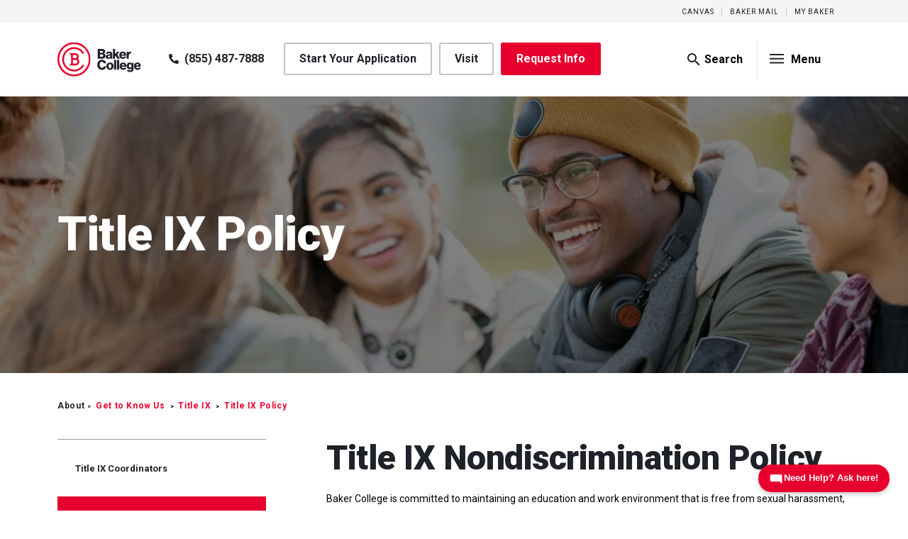

--- FILE ---
content_type: text/html; charset=UTF-8
request_url: https://www.baker.edu/about/get-to-know-us/title-ix/title-ix-policy/
body_size: 17472
content:
<!doctype html>
	<html lang="en-US">
	<head>
	<link href="//cdnjs.cloudflare.com" rel="dns-prefetch" crossorigin><link href="//cdn.jsdelivr.net" rel="dns-prefetch" crossorigin><link href="//kit.fontawesome.com" rel="dns-prefetch" crossorigin><link href="//services.baker.edu" rel="dns-prefetch" crossorigin><link href="//nc-sara.org" rel="dns-prefetch" crossorigin><link href="//www.hlcommission.org" rel="dns-prefetch" crossorigin><link href="//www.asrhealthbenefits.com" rel="dns-prefetch" crossorigin><link href="//www.linkedin.com" rel="dns-prefetch" crossorigin><link href="//www.instagram.com" rel="dns-prefetch" crossorigin><link href="//twitter.com" rel="dns-prefetch" crossorigin><link href="//www.youtube.com" rel="dns-prefetch" crossorigin><link href="//www.facebook.com" rel="dns-prefetch" crossorigin><link href="//goo.gl" rel="dns-prefetch" crossorigin><link href="//baker.college-tour.com" rel="dns-prefetch" crossorigin><link href="//catalog.baker.edu" rel="dns-prefetch" crossorigin><link href="//enroll.baker.edu" rel="dns-prefetch" crossorigin><link href="//baker.instructure.com" rel="dns-prefetch" crossorigin><link href="//www.googletagmanager.com" rel="dns-prefetch" crossorigin><link href="//cdn.optimizely.com" rel="dns-prefetch" crossorigin><link href="//dev.visualwebsiteoptimizer.com" rel="dns-prefetch" crossorigin><link href="//fonts.googleapis.com" rel="dns-prefetch" crossorigin><link href="//use.typekit.net" rel="dns-prefetch" crossorigin><link href="//cdn-cookieyes.com" rel="dns-prefetch" crossorigin><meta charset="utf-8">
	<meta name="viewport" content="width=device-width, initial-scale=1.0">
	<meta http-equiv="X-UA-Compatible" content="IE=edge">
		<link rel="apple-touch-icon" sizes="180x180" href="https://www.baker.edu/wp-content/themes/bc-theme/dist/img/favicon/apple-touch-icon.png">
	<link rel="icon" type="image/png" sizes="32x32" href="https://www.baker.edu/wp-content/themes/bc-theme/dist/img/favicon/favicon.ico">
	<link rel="icon" type="image/png" sizes="32x32" href="https://www.baker.edu/wp-content/themes/bc-theme/dist/img/favicon/favicon-32x32.png">
	<link rel="icon" type="image/png" sizes="16x16" href="https://www.baker.edu/wp-content/themes/bc-theme/dist/img/favicon/favicon-16x16.png">
	<!--<link rel="manifest" href="https://www.baker.edu/wp-content/themes/bc-theme/dist/img/favicon/manifest.json"> -->
	<meta name='robots' content='index, follow, max-image-preview:large, max-snippet:-1, max-video-preview:-1' />
	
	<script id="cookie-law-info-gcm-var-js">
var _ckyGcm = {"status":true,"default_settings":[{"analytics":"denied","advertisement":"denied","functional":"denied","necessary":"granted","ad_user_data":"denied","ad_personalization":"denied","regions":"All"}],"wait_for_update":2000,"url_passthrough":true,"ads_data_redaction":true}</script>
<script id="cookie-law-info-gcm-js" type="text/javascript" src="https://www.baker.edu/wp-content/plugins/cookie-law-info/lite/frontend/js/gcm.min.js"></script> <script id="cookieyes" type="text/javascript" src="https://cdn-cookieyes.com/client_data/74c640a7f1067c0d14cc84c0/script.js"></script>		<script> window.GTMID = 'GTM-TCT8QP' </script>
		
	<!-- This site is optimized with the Yoast SEO plugin v26.6 - https://yoast.com/wordpress/plugins/seo/ -->
	<link media="all" href="https://www.baker.edu/wp-content/cache/autoptimize/css/autoptimize_bd200d4d023c4790cdff71d504bbf148.css" rel="stylesheet"><title>Baker College Title IX Policy | Rights and Protections</title>
	<meta name="description" content="Review Baker's Title IX policy. Learn about your rights, protections, and the college's commitment to preventing discrimination and ensuring a safe environment." />
	<link rel="canonical" href="https://www.baker.edu/about/get-to-know-us/title-ix/title-ix-policy/" />
	<meta property="og:locale" content="en_US" />
	<meta property="og:type" content="article" />
	<meta property="og:title" content="Baker College Title IX Policy | Rights and Protections" />
	<meta property="og:description" content="Review Baker's Title IX policy. Learn about your rights, protections, and the college's commitment to preventing discrimination and ensuring a safe environment." />
	<meta property="og:url" content="https://www.baker.edu/about/get-to-know-us/title-ix/title-ix-policy/" />
	<meta property="og:site_name" content="Baker College" />
	<meta property="article:modified_time" content="2025-04-08T19:23:11+00:00" />
	<meta property="og:image" content="https://www.baker.edu/wp-content/uploads/get-to-know-us_upd-scaled.jpeg" />
	<meta property="og:image:width" content="2560" />
	<meta property="og:image:height" content="699" />
	<meta property="og:image:type" content="image/jpeg" />
	<meta name="twitter:card" content="summary_large_image" />
	<meta name="twitter:label1" content="Est. reading time" />
	<meta name="twitter:data1" content="1 minute" />
	<script type="application/ld+json" class="yoast-schema-graph">{"@context":"https://schema.org","@graph":[{"@type":"WebPage","@id":"https://www.baker.edu/about/get-to-know-us/title-ix/title-ix-policy/","url":"https://www.baker.edu/about/get-to-know-us/title-ix/title-ix-policy/","name":"Baker College Title IX Policy | Rights and Protections","isPartOf":{"@id":"https://www.baker.edu/#website"},"primaryImageOfPage":{"@id":"https://www.baker.edu/about/get-to-know-us/title-ix/title-ix-policy/#primaryimage"},"image":{"@id":"https://www.baker.edu/about/get-to-know-us/title-ix/title-ix-policy/#primaryimage"},"thumbnailUrl":"https://www.baker.edu/wp-content/uploads/get-to-know-us_upd-scaled.jpeg","datePublished":"2021-08-31T18:01:31+00:00","dateModified":"2025-04-08T19:23:11+00:00","description":"Review Baker's Title IX policy. Learn about your rights, protections, and the college's commitment to preventing discrimination and ensuring a safe environment.","breadcrumb":{"@id":"https://www.baker.edu/about/get-to-know-us/title-ix/title-ix-policy/#breadcrumb"},"inLanguage":"en-US","potentialAction":[{"@type":"ReadAction","target":["https://www.baker.edu/about/get-to-know-us/title-ix/title-ix-policy/"]}]},{"@type":"ImageObject","inLanguage":"en-US","@id":"https://www.baker.edu/about/get-to-know-us/title-ix/title-ix-policy/#primaryimage","url":"https://www.baker.edu/wp-content/uploads/get-to-know-us_upd-scaled.jpeg","contentUrl":"https://www.baker.edu/wp-content/uploads/get-to-know-us_upd-scaled.jpeg","width":2560,"height":699},{"@type":"BreadcrumbList","@id":"https://www.baker.edu/about/get-to-know-us/title-ix/title-ix-policy/#breadcrumb","itemListElement":[{"@type":"ListItem","position":1,"name":"Home","item":"https://www.baker.edu/"},{"@type":"ListItem","position":2,"name":"About","item":"https://www.baker.edu/about/"},{"@type":"ListItem","position":3,"name":"Get to Know Us","item":"https://www.baker.edu/about/get-to-know-us/"},{"@type":"ListItem","position":4,"name":"Title IX","item":"https://www.baker.edu/about/get-to-know-us/title-ix/"},{"@type":"ListItem","position":5,"name":"Title IX Policy"}]},{"@type":"WebSite","@id":"https://www.baker.edu/#website","url":"https://www.baker.edu/","name":"Baker College","description":"","publisher":{"@id":"https://www.baker.edu/#organization"},"potentialAction":[{"@type":"SearchAction","target":{"@type":"EntryPoint","urlTemplate":"https://www.baker.edu/?s={search_term_string}"},"query-input":{"@type":"PropertyValueSpecification","valueRequired":true,"valueName":"search_term_string"}}],"inLanguage":"en-US"},{"@type":"Organization","@id":"https://www.baker.edu/#organization","name":"Baker College","url":"https://www.baker.edu/","logo":{"@type":"ImageObject","inLanguage":"en-US","@id":"https://www.baker.edu/#/schema/logo/image/","url":"https://www.baker.edu/wp-content/uploads/baker-main-logo.png","contentUrl":"https://www.baker.edu/wp-content/uploads/baker-main-logo.png","width":160,"height":65,"caption":"Baker College"},"image":{"@id":"https://www.baker.edu/#/schema/logo/image/"}}]}</script>
	<!-- / Yoast SEO plugin. -->


<link rel='dns-prefetch' href='//kit.fontawesome.com' />
<link rel='dns-prefetch' href='//cdn.jsdelivr.net' />
<link rel='dns-prefetch' href='//cdnjs.cloudflare.com' />
<link href='https://use.typekit.net' rel='preconnect' />


















<link rel='stylesheet' id='client-typekit-fonts-css' href='https://use.typekit.net/hxs5gqj.css?ver=6.8.3' type='text/css' media='all' />
<link rel='stylesheet' id='client-roboto-fonts-css' href='https://fonts.googleapis.com/css2?family=Roboto%3Aital%2Cwght%400%2C400%3B0%2C700%3B0%2C900%3B1%2C400%3B1%2C700%3B1%2C900&amp;display=swap&amp;ver=6.8.3' type='text/css' media='all' />


<script type="text/javascript" src="https://www.baker.edu/wp-includes/js/jquery/jquery.min.js?ver=3.7.1" id="jquery-core-js"></script>
<script type="text/javascript" src="https://www.baker.edu/wp-includes/js/jquery/jquery-migrate.min.js?ver=3.4.1" id="jquery-migrate-js"></script>
<script type="text/javascript" src="https://www.baker.edu/wp-content/themes/bc-theme/blocks/student-org/student-org.js?ver=6.8.3" id="acf-student-org-script-js"></script>
<script type="text/javascript" src="https://www.baker.edu/wp-content/themes/bc-theme/blocks/scholarship-listing/scholarship-listing.js?ver=6.8.3" id="acf-scholarship-listing-script-js"></script>
<script type="text/javascript" src="https://www.baker.edu/wp-content/themes/bc-theme/blocks/continuing-education-program-card/continuing-education-program-card.js?ver=6.8.3" id="acf-continuing-education-program-card-script-js"></script>
<script type="text/javascript" src="https://www.baker.edu/wp-content/themes/bc-theme/blocks/recent-news-listing/recent-news-listing.js?ver=6.8.3" id="acf-recent-news-listing-script-js"></script>
<script type="text/javascript" src="https://www.baker.edu/wp-content/themes/bc-theme/blocks/resource-card/resource-card.js?ver=6.8.3" id="acf-resource-card-script-js"></script>
<link rel="https://api.w.org/" href="https://www.baker.edu/wp-json/" /><link rel="alternate" title="JSON" type="application/json" href="https://www.baker.edu/wp-json/wp/v2/pages/2296" /><link rel="alternate" title="oEmbed (JSON)" type="application/json+oembed" href="https://www.baker.edu/wp-json/oembed/1.0/embed?url=https%3A%2F%2Fwww.baker.edu%2Fabout%2Fget-to-know-us%2Ftitle-ix%2Ftitle-ix-policy%2F" />
<link rel="alternate" title="oEmbed (XML)" type="text/xml+oembed" href="https://www.baker.edu/wp-json/oembed/1.0/embed?url=https%3A%2F%2Fwww.baker.edu%2Fabout%2Fget-to-know-us%2Ftitle-ix%2Ftitle-ix-policy%2F&amp;format=xml" />
<meta name="tec-api-version" content="v1"><meta name="tec-api-origin" content="https://www.baker.edu"><link rel="alternate" href="https://www.baker.edu/wp-json/tribe/events/v1/" />		
			<!-- <script>
		(function (g, e, n, es, ys) {
			/* For Genesys chat v2 */
			g['_genesysJs'] = e;
			g[e] = g[e] || function () {
				(g[e].q = g[e].q || []).push(arguments)
			};
			g[e].t = 1 * new Date();
			g[e].c = es;
			ys = document.createElement('script'); ys.async = 1; ys.src = n; ys.charset = 'utf-8'; document.head.appendChild(ys);
		})(window, 'Genesys', 'https://apps.mypurecloud.com/genesys-bootstrap/genesys.min.js', {
			environment: 'use1',
			deploymentId: '4958673a-4b2f-40d7-9e7d-3604ed026edb',
			//debug: true,
		});
	</script> -->

	<!-- Genesys Cloud Deployment Snippet -->
	<script type="text/javascript" charset="utf-8">
  (function (g, e, n, es, ys) {
    g['_genesysJs'] = e;
    g[e] = g[e] || function () {
      (g[e].q = g[e].q || []).push(arguments)
    };
    g[e].t = 1 * new Date();
    g[e].c = es;
    ys = document.createElement('script'); ys.async = 1; ys.src = n; ys.charset = 'utf-8'; document.head.appendChild(ys);
  })(window, 'Genesys', 'https://apps.mypurecloud.com/genesys-bootstrap/genesys.min.js', {
    environment: 'use1',
    deploymentId: '4958673a-4b2f-40d7-9e7d-3604ed026edb'
  });
</script>
<!--/ End Genesys Snippet -->

	<!-- Start VWO Async SmartCode -->
	<link rel="preconnect" href="https://dev.visualwebsiteoptimizer.com" />
	<script type='text/javascript' id='vwoCode'>
	window._vwo_code || (function() {
	var account_id=958332,
	version=2.1,
	settings_tolerance=2000,
	hide_element='body',
	hide_element_style = 'opacity:0 !important;filter:alpha(opacity=0) !important;background:none !important;transition:none !important;',
	/* DO NOT EDIT BELOW THIS LINE */
	f=false,w=window,d=document,v=d.querySelector('#vwoCode'),cK='_vwo_'+account_id+'_settings',cc={};try{var c=JSON.parse(localStorage.getItem('_vwo_'+account_id+'_config'));cc=c&&typeof c==='object'?c:{}}catch(e){}var stT=cc.stT==='session'?w.sessionStorage:w.localStorage;code={nonce:v&&v.nonce,use_existing_jquery:function(){return typeof use_existing_jquery!=='undefined'?use_existing_jquery:undefined},library_tolerance:function(){return typeof library_tolerance!=='undefined'?library_tolerance:undefined},settings_tolerance:function(){return cc.sT||settings_tolerance},hide_element_style:function(){return'{'+(cc.hES||hide_element_style)+'}'},hide_element:function(){if(performance.getEntriesByName('first-contentful-paint')[0]){return''}return typeof cc.hE==='string'?cc.hE:hide_element},getVersion:function(){return version},finish:function(e){if(!f){f=true;var t=d.getElementById('_vis_opt_path_hides');if(t)t.parentNode.removeChild(t);if(e)(new Image).src='https://dev.visualwebsiteoptimizer.com/ee.gif?a='+account_id+e}},finished:function(){return f},addScript:function(e){var t=d.createElement('script');t.type='text/javascript';if(e.src){t.src=e.src}else{t.text=e.text}v&&t.setAttribute('nonce',v.nonce);d.getElementsByTagName('head')[0].appendChild(t)},load:function(e,t){var n=this.getSettings(),i=d.createElement('script'),r=this;t=t||{};if(n){i.textContent=n;d.getElementsByTagName('head')[0].appendChild(i);if(!w.VWO||VWO.caE){stT.removeItem(cK);r.load(e)}}else{var o=new XMLHttpRequest;o.open('GET',e,true);o.withCredentials=!t.dSC;o.responseType=t.responseType||'text';o.onload=function(){if(t.onloadCb){return t.onloadCb(o,e)}if(o.status===200||o.status===304){_vwo_code.addScript({text:o.responseText})}else{_vwo_code.finish('&e=loading_failure:'+e)}};o.onerror=function(){if(t.onerrorCb){return t.onerrorCb(e)}_vwo_code.finish('&e=loading_failure:'+e)};o.send()}},getSettings:function(){try{var e=stT.getItem(cK);if(!e){return}e=JSON.parse(e);if(Date.now()>e.e){stT.removeItem(cK);return}return e.s}catch(e){return}},init:function(){if(d.URL.indexOf('__vwo_disable__')>-1)return;var e=this.settings_tolerance();w._vwo_settings_timer=setTimeout(function(){_vwo_code.finish();stT.removeItem(cK)},e);var t;if(this.hide_element()!=='body'){t=d.createElement('style');var n=this.hide_element(),i=n?n+this.hide_element_style():'',r=d.getElementsByTagName('head')[0];t.setAttribute('id','_vis_opt_path_hides');v&&t.setAttribute('nonce',v.nonce);t.setAttribute('type','text/css');if(t.styleSheet)t.styleSheet.cssText=i;else t.appendChild(d.createTextNode(i));r.appendChild(t)}else{t=d.getElementsByTagName('head')[0];var i=d.createElement('div');i.style.cssText='z-index: 2147483647 !important;position: fixed !important;left: 0 !important;top: 0 !important;width: 100% !important;height: 100% !important;background: white !important;';i.setAttribute('id','_vis_opt_path_hides');i.classList.add('_vis_hide_layer');t.parentNode.insertBefore(i,t.nextSibling)}var o=window._vis_opt_url||d.URL,s='https://dev.visualwebsiteoptimizer.com/j.php?a='+account_id+'&u='+encodeURIComponent(o)+'&vn='+version;if(w.location.search.indexOf('_vwo_xhr')!==-1){this.addScript({src:s})}else{this.load(s+'&x=true')}}};w._vwo_code=code;code.init();})();
	</script>
	<!-- End VWO Async SmartCode -->

	<!-- Start Optimizely -->
	<script src="https://cdn.optimizely.com/js/5175376947707904.js"></script>
	<!--/ End Optimizely -->
</head>
	<body class="wp-singular page-template page-template-page-templates page-template-interior-subnav page-template-page-templatesinterior-subnav-php page page-id-2296 page-child parent-pageid-2293 wp-embed-responsive wp-theme-bc-theme contextual-adminbar-color tribe-no-js metaslider-plugin interior">
			<!-- Google Tag Manager (noscript) -->
		<noscript><iframe src="https://www.googletagmanager.com/ns.html?id=GTM-TCT8QP"
		height="0" width="0" style="display:none;visibility:hidden"></iframe></noscript>
		<!-- End Google Tag Manager (noscript) -->
			<a tabindex="0" class="main-header--skip-container__link" id="skip-link" href="#main" style="cursor: pointer;">Skip to Content</a>
	<div class="fade-screen"></div>
	<div class="webpage">
		<div class="webpage-column">
			<div class="main-header" role="banner">
	<div class="top-menu">
		<div class="row">
			<ul class="top-menu__links">
				<li><a href="https://baker.instructure.com/" target="_blank">Canvas</a></li>
				<li><a href="/faculty/student-resources/baker-mail/" target="_blank">Baker Mail</a></li>
				<li><a href="/faculty/student-resources/my-baker/" target="_blank">My Baker</a></li>
			</ul>
		</div>
	</div>
	<div class="row">
		<div class="main-header__container">
			<div class="main-header__search-bar">
				<form action="https://www.baker.edu" class="sisea-search-form" method="get" role="search">
					<input type="text" name="s" id="search" aria-label="search text" class="main-header__search-input" placeholder="Search" value="">
				</form>
				<button class="main-header__search-input-close"><span class="srt">Close search bar</span></button>
			</div>
			<div class="main-header__left-nav">
				<a href="https://www.baker.edu" class="main-header__logo">
					<img src="https://www.baker.edu/wp-content/themes/bc-theme/dist/img/new-logo2.svg" alt="Baker College" class="main-header__logo-img-red">
				</a>
				<ul id="menu-secondary" class="main-header__left-nav-links"><li id="menu-item-13945" class="main-header__left-nav-link--isPhone menu-item menu-item-type-custom menu-item-object-custom menu-item-13945"><a href="tel:8554877888"><svg width="14" height="14" viewBox="0 0 14 14" fill="none" xmlns="http://www.w3.org/2000/svg">
			<path d="M13.5898 9.88477L10.5273 8.57227C10.4453 8.54492 10.3359 8.51758 10.2539 8.51758C10.0898 8.51758 9.87109 8.62695 9.76172 8.76367L8.39453 10.4316C6.58984 9.55664 4.40234 7.39648 3.55469 5.5918L5.22266 4.22461C5.35938 4.11523 5.46875 3.89648 5.46875 3.70508C5.46875 3.65039 5.44141 3.54102 5.41406 3.45898L4.10156 0.396484C3.99219 0.177734 3.71875 0.0136719 3.47266 0.0136719C3.44531 0.0136719 3.39062 0.0136719 3.33594 0.0136719L0.492188 0.669922C0.21875 0.724609 0 1.02539 0 1.29883C0 8.32617 5.66016 13.9863 12.6875 13.9863C12.9609 13.9863 13.2617 13.7676 13.3164 13.4941L13.9727 10.6504C13.9727 10.5957 13.9727 10.541 13.9727 10.5137C13.9727 10.2676 13.8086 9.99414 13.5898 9.88477Z" fill="#1F2228"/>
		</svg>(855) 487-7888</a></li>
<li id="menu-item-13942" class="main-header__left-nav-link--isGray menu-item menu-item-type-custom menu-item-object-custom menu-item-13942"><a target="_blank" href="https://enroll.baker.edu/ApplicantPortal/ERx_Forms__PageMaker?&amp;Type=BAK&amp;pageId=Registration">Start Your Application</a></li>
<li id="menu-item-24193" class="main-header__left-nav-link--isGray menu-item menu-item-type-custom menu-item-object-custom menu-item-24193"><a href="https://www.baker.edu/visit/">Visit</a></li>
<li id="menu-item-13944" class="main-header__left-nav-link--isRed menu-item menu-item-type-post_type menu-item-object-page menu-item-13944"><a href="https://www.baker.edu/request-info/">Request Info</a></li>
</ul>			</div>
			<div class="main-header__right-nav">
				<button value="button" class="main-header__right-btn main-header__search-btn" aria-label="Search"><span class="srt">Toggle search box</span></button>
				<button value="button" aria-haspopup="true" class="main-header__right-btn main-header__menu-toggle" aria-label="Menu Toggle" aria-expanded="false"><span class="srt">Open main menu</span></button>
			</div>
			<div class="mega-nav">
				<div class="mega-nav__container">
					<nav class="mega-nav__actions">
						<a target="_blank" href="https://enroll.baker.edu/ApplicantPortal/ERx_Forms__PageMaker?&amp;Type=BAK&amp;pageId=Registration">Start Your Application</a>
						<a href="/visit/">Visit</a>
						<a href="/request-info/">Get Started</a>
					</nav>
					<ul id="menu-mega-menu" class="menu"><li id="menu-item-23951" class="submenu-expandable active menu-item menu-item-type-custom menu-item-object-custom menu-item-has-children menu-item-23951"><a href="#">Programs and Degrees</a>
<ul class="sub-menu">
	<li id="menu-item-23955" class="submenu-child menu-item menu-item-type-custom menu-item-object-custom menu-item-has-children menu-item-23955"><a href="#">Bachelor&#8217;s</a>
	<ul class="sub-menu">
		<li id="menu-item-23973" class="mobile-back-btn menu-item menu-item-type-custom menu-item-object-custom menu-item-23973"><a href="#">Bachelor Degrees</a></li>
		<li id="menu-item-23972" class="submenu-title menu-item menu-item-type-custom menu-item-object-custom menu-item-has-children menu-item-23972"><a href="#">Areas of study</a>
		<ul class="sub-menu">
			<li id="menu-item-23952" class="menu-item menu-item-type-custom menu-item-object-custom menu-item-has-children menu-item-23952"><a href="/academics/undergraduate-studies/college-of-health-science/">Health Science</a>
			<ul class="sub-menu">
				<li id="menu-item-23954" class="submenu-title mobile-back-btn menu-item menu-item-type-custom menu-item-object-custom menu-item-has-children menu-item-23954"><a href="#">Health Science Bachelor&#8217;s</a>
				<ul class="sub-menu">
					<li id="menu-item-33875" class="menu-item menu-item-type-post_type menu-item-object-page menu-item-33875"><a href="https://www.baker.edu/academics/undergraduate-studies/college-of-health-science/health-information-management/">Health Information Management</a></li>
					<li id="menu-item-23953" class="menu-item menu-item-type-post_type menu-item-object-page menu-item-23953"><a href="https://www.baker.edu/academics/undergraduate-studies/college-of-health-science/healthcare-administration/">Healthcare Administration</a></li>
					<li id="menu-item-23957" class="see-more menu-item menu-item-type-post_type menu-item-object-page menu-item-23957"><a href="https://www.baker.edu/academics/undergraduate-studies/college-of-health-science/">See All Health Science Degrees</a></li>
				</ul>
</li>
			</ul>
</li>
			<li id="menu-item-23958" class="submenu--reduce-lineheight menu-item menu-item-type-custom menu-item-object-custom menu-item-has-children menu-item-23958"><a href="/academics/undergraduate-studies/college-of-business/">Business</a>
			<ul class="sub-menu">
				<li id="menu-item-23959" class="submenu-title mobile-back-btn menu-item menu-item-type-custom menu-item-object-custom menu-item-has-children menu-item-23959"><a href="#">Business bachelor&#8217;s</a>
				<ul class="sub-menu">
					<li id="menu-item-23960" class="menu-item menu-item-type-post_type menu-item-object-page menu-item-23960"><a href="https://www.baker.edu/academics/undergraduate-studies/college-of-business/business-management/bba-accounting/">Accounting</a></li>
					<li id="menu-item-33570" class="menu-item menu-item-type-post_type menu-item-object-page menu-item-33570"><a href="https://www.baker.edu/academics/undergraduate-studies/college-of-business/business-management/business/">Business</a></li>
					<li id="menu-item-25919" class="menu-item menu-item-type-custom menu-item-object-custom menu-item-25919"><a href="/academics/undergraduate-studies/college-of-business/business-administration-accelerated/">Business Administration</a></li>
					<li id="menu-item-23961" class="menu-item menu-item-type-post_type menu-item-object-page menu-item-23961"><a href="https://www.baker.edu/academics/undergraduate-studies/college-of-business/business-management/bachelors-finance/">Finance</a></li>
					<li id="menu-item-23962" class="menu-item menu-item-type-post_type menu-item-object-page menu-item-23962"><a href="https://www.baker.edu/academics/undergraduate-studies/college-of-business/business-management/bba-hr-management/">Human Resource Management</a></li>
					<li id="menu-item-39649" class="menu-item menu-item-type-post_type menu-item-object-page menu-item-39649"><a href="https://www.baker.edu/academics/undergraduate-studies/college-of-business/business-management/leadership/">Leadership</a></li>
					<li id="menu-item-23964" class="menu-item menu-item-type-post_type menu-item-object-page menu-item-23964"><a href="https://www.baker.edu/academics/undergraduate-studies/college-of-business/business-management/bba-management/">Management</a></li>
					<li id="menu-item-23965" class="menu-item menu-item-type-post_type menu-item-object-page menu-item-23965"><a href="https://www.baker.edu/academics/undergraduate-studies/college-of-business/business-management/bachelors-marketing/">Marketing</a></li>
					<li id="menu-item-33205" class="menu-item menu-item-type-post_type menu-item-object-page menu-item-33205"><a href="https://www.baker.edu/academics/undergraduate-studies/college-of-business/business-management/operations-management/">Operations Management</a></li>
					<li id="menu-item-33204" class="menu-item menu-item-type-post_type menu-item-object-page menu-item-33204"><a href="https://www.baker.edu/academics/undergraduate-studies/college-of-business/business-management/project-management/">Project Management</a></li>
					<li id="menu-item-33577" class="menu-item menu-item-type-post_type menu-item-object-page menu-item-33577"><a href="https://www.baker.edu/academics/undergraduate-studies/college-of-business/business-management/sports-esports-management/">Sports and Esports Management</a></li>
					<li id="menu-item-23963" class="menu-item menu-item-type-post_type menu-item-object-page menu-item-23963"><a href="https://www.baker.edu/academics/undergraduate-studies/college-of-business/business-management/bba-supply-chain-management/">Supply Chain Management</a></li>
					<li id="menu-item-23966" class="see-more menu-item menu-item-type-post_type menu-item-object-page menu-item-23966"><a href="https://www.baker.edu/academics/undergraduate-studies/college-of-business/">See All Business Degrees</a></li>
				</ul>
</li>
			</ul>
</li>
			<li id="menu-item-23967" class="menu-item menu-item-type-post_type menu-item-object-page menu-item-has-children menu-item-23967"><a href="https://www.baker.edu/academics/undergraduate-studies/college-of-information-technology-and-engineering/">IT &#038; Engineering</a>
			<ul class="sub-menu">
				<li id="menu-item-23979" class="submenu-title mobile-back-btn menu-item menu-item-type-custom menu-item-object-custom menu-item-has-children menu-item-23979"><a href="#">IT &#038; Engineering Bachelor&#8217;s</a>
				<ul class="sub-menu">
					<li id="menu-item-33193" class="menu-item menu-item-type-post_type menu-item-object-page menu-item-33193"><a href="https://www.baker.edu/academics/undergraduate-studies/college-of-information-technology-and-engineering/automation-engineering-technology/">Automation Engineering Technology</a></li>
					<li id="menu-item-33279" class="menu-item menu-item-type-post_type menu-item-object-page menu-item-33279"><a href="https://www.baker.edu/academics/undergraduate-studies/college-of-information-technology-and-engineering/computer-science-artificial-intelligence-concentration/">Computer Science (Artificial Intelligence Concentration)</a></li>
					<li id="menu-item-23975" class="menu-item menu-item-type-post_type menu-item-object-page menu-item-23975"><a href="https://www.baker.edu/academics/undergraduate-studies/college-of-information-technology-and-engineering/computer-science-concentration-in-computer-programming/">Computer Science (Computer Programming)</a></li>
					<li id="menu-item-23974" class="menu-item menu-item-type-post_type menu-item-object-page menu-item-23974"><a href="https://www.baker.edu/academics/undergraduate-studies/college-of-information-technology-and-engineering/computer-science-concentration-in-data-analytics/">Computer Science (Data Analytics)</a></li>
					<li id="menu-item-23978" class="menu-item menu-item-type-post_type menu-item-object-page menu-item-23978"><a href="https://www.baker.edu/academics/undergraduate-studies/college-of-information-technology-and-engineering/game-software-development/">Game Software Development</a></li>
					<li id="menu-item-24236" class="menu-item menu-item-type-post_type menu-item-object-page menu-item-24236"><a href="https://www.baker.edu/academics/undergraduate-studies/college-of-information-technology-and-engineering/information-systems-information-assurance-concentration/">Information Systems (Information Assurance)</a></li>
					<li id="menu-item-23977" class="menu-item menu-item-type-post_type menu-item-object-page menu-item-23977"><a href="https://www.baker.edu/academics/undergraduate-studies/college-of-information-technology-and-engineering/information-systems-concentration-in-project-management/">Information Systems (Project Management)</a></li>
					<li id="menu-item-33301" class="menu-item menu-item-type-post_type menu-item-object-page menu-item-33301"><a href="https://www.baker.edu/academics/undergraduate-studies/college-of-information-technology-and-engineering/information-systems-web-mobile-application-development/">Information Systems (Web &amp; Mobile Application Development)</a></li>
					<li id="menu-item-24237" class="menu-item menu-item-type-post_type menu-item-object-page menu-item-24237"><a href="https://www.baker.edu/academics/undergraduate-studies/college-of-information-technology-and-engineering/information-technology-and-cybersecurity/">Information Technology and Cybersecurity</a></li>
					<li id="menu-item-24202" class="see-more menu-item menu-item-type-custom menu-item-object-custom menu-item-24202"><a href="/academics/undergraduate-studies/college-of-information-technology-and-engineering/">See All IT &#038; Engineering Degrees</a></li>
				</ul>
</li>
			</ul>
</li>
			<li id="menu-item-23968" class="menu-item menu-item-type-post_type menu-item-object-page menu-item-has-children menu-item-23968"><a href="https://www.baker.edu/academics/undergraduate-studies/college-of-nursing/">Nursing</a>
			<ul class="sub-menu">
				<li id="menu-item-23984" class="submenu-title mobile-back-btn menu-item menu-item-type-custom menu-item-object-custom menu-item-has-children menu-item-23984"><a href="#">Nursing Bachelor&#8217;s</a>
				<ul class="sub-menu">
					<li id="menu-item-23981" class="menu-item menu-item-type-post_type menu-item-object-page menu-item-23981"><a href="https://www.baker.edu/academics/undergraduate-studies/college-of-nursing/nursing-bsn/">Nursing Traditional (BSN)</a></li>
					<li id="menu-item-23983" class="menu-item menu-item-type-post_type menu-item-object-page menu-item-23983"><a href="https://www.baker.edu/academics/undergraduate-studies/college-of-nursing/accelerated-bsn/">Nursing (BSN) – Accelerated</a></li>
					<li id="menu-item-30671" class="menu-item menu-item-type-post_type menu-item-object-page menu-item-30671"><a href="https://www.baker.edu/academics/undergraduate-studies/college-of-nursing/nursing-post-licensure-bs/">Nursing (BSN) &#8211; RN to BSN</a></li>
					<li id="menu-item-23982" class="see-more menu-item menu-item-type-post_type menu-item-object-page menu-item-23982"><a href="https://www.baker.edu/academics/undergraduate-studies/college-of-nursing/">See All Nursing Degrees</a></li>
				</ul>
</li>
			</ul>
</li>
			<li id="menu-item-23970" class="menu-item menu-item-type-post_type menu-item-object-page menu-item-has-children menu-item-23970"><a href="https://www.baker.edu/academics/undergraduate-studies/college-of-social-science/">Social Science</a>
			<ul class="sub-menu">
				<li id="menu-item-23992" class="submenu-title mobile-back-btn menu-item menu-item-type-custom menu-item-object-custom menu-item-has-children menu-item-23992"><a href="#">Social Science bachelor&#8217;s</a>
				<ul class="sub-menu">
					<li id="menu-item-24205" class="menu-item menu-item-type-post_type menu-item-object-page menu-item-24205"><a href="https://www.baker.edu/academics/undergraduate-studies/college-of-social-science/human-services/bachelors-criminal-justice-studies/">Criminal Justice (Criminal Justice Studies)</a></li>
					<li id="menu-item-24207" class="menu-item menu-item-type-post_type menu-item-object-page menu-item-24207"><a href="https://www.baker.edu/academics/undergraduate-studies/college-of-social-science/human-services/bachelors-law-enforcement-police-academy/">Criminal Justice (Law Enforcement)</a></li>
					<li id="menu-item-23997" class="menu-item menu-item-type-post_type menu-item-object-page menu-item-23997"><a href="https://www.baker.edu/academics/undergraduate-studies/college-of-social-science/human-services/psychology/">Psychology</a></li>
					<li id="menu-item-33637" class="menu-item menu-item-type-post_type menu-item-object-page menu-item-33637"><a href="https://www.baker.edu/academics/undergraduate-studies/college-of-social-science/human-services/bs-ms-psych-io/">Psychology and Industrial Organizational Psychology</a></li>
					<li id="menu-item-24204" class="see-more menu-item menu-item-type-custom menu-item-object-custom menu-item-24204"><a href="/academics/undergraduate-studies/college-of-social-science/">See All Social Science Degrees</a></li>
				</ul>
</li>
			</ul>
</li>
			<li id="menu-item-23971" class="menu-item menu-item-type-post_type menu-item-object-page menu-item-has-children menu-item-23971"><a href="https://www.baker.edu/academics/undergraduate-studies/college-of-liberal-arts-and-sciences/">Liberal Arts &#038; Sciences</a>
			<ul class="sub-menu">
				<li id="menu-item-23998" class="submenu-title mobile-back-btn menu-item menu-item-type-custom menu-item-object-custom menu-item-has-children menu-item-23998"><a href="#">Liberal Arts and Sciences bachelor&#8217;s</a>
				<ul class="sub-menu">
					<li id="menu-item-39975" class="menu-item menu-item-type-post_type menu-item-object-page menu-item-39975"><a href="https://www.baker.edu/academics/undergraduate-studies/college-of-liberal-arts-and-sciences/biology/">Biology</a></li>
					<li id="menu-item-30715" class="menu-item menu-item-type-post_type menu-item-object-page menu-item-30715"><a href="https://www.baker.edu/academics/undergraduate-studies/college-of-liberal-arts-and-sciences/bachelors-general-science/">General Science</a></li>
					<li id="menu-item-24210" class="menu-item menu-item-type-post_type menu-item-object-page menu-item-24210"><a href="https://www.baker.edu/academics/undergraduate-studies/college-of-liberal-arts-and-sciences/bachelors-general-studies/">General Studies</a></li>
					<li id="menu-item-24000" class="see-more menu-item menu-item-type-post_type menu-item-object-page menu-item-24000"><a href="https://www.baker.edu/academics/undergraduate-studies/college-of-liberal-arts-and-sciences/">See All Liberal Arts and Sciences Degrees</a></li>
				</ul>
</li>
			</ul>
</li>
			<li id="menu-item-23988" class="menu-item menu-item-type-post_type menu-item-object-page menu-item-has-children menu-item-23988"><a href="https://www.baker.edu/academics/undergraduate-studies/college-of-education/">Education</a>
			<ul class="sub-menu">
				<li id="menu-item-23999" class="submenu-title mobile-back-btn menu-item menu-item-type-custom menu-item-object-custom menu-item-has-children menu-item-23999"><a href="#">Education bachelor&#8217;s</a>
				<ul class="sub-menu">
					<li id="menu-item-24214" class="menu-item menu-item-type-post_type menu-item-object-page menu-item-24214"><a href="https://www.baker.edu/academics/undergraduate-studies/college-of-education/bachelors-early-childhood-education/">Early Childhood Education</a></li>
					<li id="menu-item-33678" class="menu-item menu-item-type-post_type menu-item-object-page menu-item-33678"><a href="https://www.baker.edu/academics/undergraduate-studies/college-of-education/elementary-education/">Elementary Education</a></li>
					<li id="menu-item-33679" class="menu-item menu-item-type-post_type menu-item-object-page menu-item-33679"><a href="https://www.baker.edu/academics/undergraduate-studies/college-of-education/elementary-education-accelerated/">Elementary Education (Accelerated)</a></li>
					<li id="menu-item-24003" class="see-more menu-item menu-item-type-post_type menu-item-object-page menu-item-24003"><a href="https://www.baker.edu/academics/undergraduate-studies/college-of-education/">See All Education Degrees</a></li>
				</ul>
</li>
			</ul>
</li>
			<li id="menu-item-23989" class="see-more menu-item menu-item-type-post_type menu-item-object-page menu-item-23989"><a href="https://www.baker.edu/academics/resources/full-program-list/">See Full Program List</a></li>
			<li id="menu-item-33138" class="see-more menu-item menu-item-type-post_type menu-item-object-page menu-item-33138"><a href="https://www.baker.edu/academics/resources/minors/">See Minors List</a></li>
		</ul>
</li>
	</ul>
</li>
	<li id="menu-item-23990" class="submenu-child menu-item menu-item-type-custom menu-item-object-custom menu-item-has-children menu-item-23990"><a href="#">Master&#8217;s</a>
	<ul class="sub-menu">
		<li id="menu-item-24046" class="mobile-back-btn menu-item menu-item-type-custom menu-item-object-custom menu-item-24046"><a href="#">Master Degrees</a></li>
		<li id="menu-item-24004" class="submenu-title menu-item menu-item-type-custom menu-item-object-custom menu-item-has-children menu-item-24004"><a href="#">Areas of Study</a>
		<ul class="sub-menu">
			<li id="menu-item-24005" class="menu-item menu-item-type-custom menu-item-object-custom menu-item-has-children menu-item-24005"><a href="#">Business</a>
			<ul class="sub-menu">
				<li id="menu-item-24011" class="submenu-title mobile-back-btn menu-item menu-item-type-custom menu-item-object-custom menu-item-has-children menu-item-24011"><a href="#">Business Master&#8217;s</a>
				<ul class="sub-menu">
					<li id="menu-item-24012" class="menu-item menu-item-type-post_type menu-item-object-page menu-item-24012"><a href="https://www.baker.edu/academics/graduate-studies/college-of-business/accounting-mba/">Accounting</a></li>
					<li id="menu-item-24015" class="menu-item menu-item-type-post_type menu-item-object-page menu-item-24015"><a href="https://www.baker.edu/academics/graduate-studies/college-of-business/mba-business-administration/">Business Administration</a></li>
					<li id="menu-item-24014" class="menu-item menu-item-type-post_type menu-item-object-page menu-item-24014"><a href="https://www.baker.edu/academics/graduate-studies/college-of-business/business-intelligence-mba/">Business Intelligence</a></li>
					<li id="menu-item-24016" class="menu-item menu-item-type-post_type menu-item-object-page menu-item-24016"><a href="https://www.baker.edu/academics/graduate-studies/college-of-business/finance-mba/">Finance</a></li>
					<li id="menu-item-24013" class="menu-item menu-item-type-post_type menu-item-object-page menu-item-24013"><a href="https://www.baker.edu/academics/graduate-studies/college-of-business/healthcare-management-mba/">Healthcare Management</a></li>
					<li id="menu-item-25920" class="menu-item menu-item-type-custom menu-item-object-custom menu-item-25920"><a href="/academics/graduate-studies/college-of-business/hr-management-mba/">Human Resource Management</a></li>
					<li id="menu-item-24017" class="menu-item menu-item-type-post_type menu-item-object-page menu-item-24017"><a href="https://www.baker.edu/academics/graduate-studies/college-of-business/information-systems-mba/">Information Systems</a></li>
					<li id="menu-item-24018" class="menu-item menu-item-type-post_type menu-item-object-page menu-item-24018"><a href="https://www.baker.edu/academics/graduate-studies/college-of-business/leadership-studies-mba/">Leadership Studies</a></li>
					<li id="menu-item-43374" class="menu-item menu-item-type-post_type menu-item-object-page menu-item-43374"><a href="https://www.baker.edu/academics/graduate-studies/college-of-business/mba-one-year/">One-Year MBA</a></li>
					<li id="menu-item-24019" class="see-more menu-item menu-item-type-post_type menu-item-object-page menu-item-24019"><a href="https://www.baker.edu/academics/graduate-studies/college-of-business/">See All Business Degrees</a></li>
				</ul>
</li>
			</ul>
</li>
			<li id="menu-item-24006" class="menu-item menu-item-type-custom menu-item-object-custom menu-item-has-children menu-item-24006"><a href="#">IT &#038; Engineering</a>
			<ul class="sub-menu">
				<li id="menu-item-24020" class="submenu-title mobile-back-btn menu-item menu-item-type-custom menu-item-object-custom menu-item-has-children menu-item-24020"><a href="#">It &#038; Engineering MASTER’S</a>
				<ul class="sub-menu">
					<li id="menu-item-24022" class="menu-item menu-item-type-post_type menu-item-object-page menu-item-24022"><a href="https://www.baker.edu/academics/graduate-studies/college-of-information-technology-and-engineering/information-systems-msis/">Information Systems (MS)</a></li>
					<li id="menu-item-24023" class="see-more menu-item menu-item-type-post_type menu-item-object-page menu-item-24023"><a href="https://www.baker.edu/academics/graduate-studies/college-of-information-technology-and-engineering/">See All IT &#038; Engineering Degrees</a></li>
				</ul>
</li>
			</ul>
</li>
			<li id="menu-item-24007" class="menu-item menu-item-type-custom menu-item-object-custom menu-item-has-children menu-item-24007"><a href="#">Nursing</a>
			<ul class="sub-menu">
				<li id="menu-item-24024" class="submenu-title mobile-back-btn menu-item menu-item-type-custom menu-item-object-custom menu-item-has-children menu-item-24024"><a href="#">Nursing MASTER’S</a>
				<ul class="sub-menu">
					<li id="menu-item-33888" class="menu-item menu-item-type-post_type menu-item-object-page menu-item-33888"><a href="https://www.baker.edu/academics/graduate-studies/college-of-nursing/nursing-rn-to-msn/">Nursing (MSN), RN to MSN</a></li>
					<li id="menu-item-24027" class="menu-item menu-item-type-post_type menu-item-object-page menu-item-24027"><a href="https://www.baker.edu/academics/graduate-studies/college-of-nursing/nursing-administration-msn/">Nursing Administration</a></li>
					<li id="menu-item-24025" class="menu-item menu-item-type-post_type menu-item-object-page menu-item-24025"><a href="https://www.baker.edu/academics/graduate-studies/college-of-nursing/nursing-education-msn/">Nursing Education</a></li>
					<li id="menu-item-24213" class="see-more menu-item menu-item-type-post_type menu-item-object-page menu-item-24213"><a href="https://www.baker.edu/academics/graduate-studies/college-of-nursing/">See All Nursing Degrees</a></li>
				</ul>
</li>
			</ul>
</li>
			<li id="menu-item-24008" class="menu-item menu-item-type-custom menu-item-object-custom menu-item-has-children menu-item-24008"><a href="#">Occupational Therapy</a>
			<ul class="sub-menu">
				<li id="menu-item-24036" class="submenu-title mobile-back-btn menu-item menu-item-type-custom menu-item-object-custom menu-item-has-children menu-item-24036"><a href="#">Occupational Therapy MASTER’S</a>
				<ul class="sub-menu">
					<li id="menu-item-24038" class="menu-item menu-item-type-post_type menu-item-object-page menu-item-24038"><a href="https://www.baker.edu/academics/graduate-studies/college-of-health-science/school-of-occupational-therapy/occupational-therapy/">Occupational Therapy (MSOT)</a></li>
					<li id="menu-item-24216" class="see-more menu-item menu-item-type-post_type menu-item-object-page menu-item-24216"><a href="https://www.baker.edu/academics/graduate-studies/college-of-health-science/school-of-occupational-therapy/">See All Occupational Therapy Degrees</a></li>
				</ul>
</li>
			</ul>
</li>
			<li id="menu-item-24009" class="menu-item menu-item-type-custom menu-item-object-custom menu-item-has-children menu-item-24009"><a href="#">Social Science</a>
			<ul class="sub-menu">
				<li id="menu-item-24039" class="submenu-title mobile-back-btn menu-item menu-item-type-custom menu-item-object-custom menu-item-has-children menu-item-24039"><a href="#">Social Science MASTER’S</a>
				<ul class="sub-menu">
					<li id="menu-item-33507" class="menu-item menu-item-type-post_type menu-item-object-page menu-item-33507"><a href="https://www.baker.edu/academics/graduate-studies/college-of-social-science/counseling-ms/">Counseling</a></li>
					<li id="menu-item-24040" class="menu-item menu-item-type-post_type menu-item-object-page menu-item-24040"><a href="https://www.baker.edu/academics/graduate-studies/college-of-social-science/industrial-organizational-psychology-ms/">Industrial/Organizational Psychology</a></li>
					<li id="menu-item-24219" class="see-more menu-item menu-item-type-post_type menu-item-object-page menu-item-24219"><a href="https://www.baker.edu/academics/graduate-studies/college-of-social-science/">See All Social Science Degrees</a></li>
				</ul>
</li>
			</ul>
</li>
			<li id="menu-item-24010" class="see-more menu-item menu-item-type-post_type menu-item-object-page menu-item-24010"><a href="https://www.baker.edu/academics/resources/full-program-list/">See Full Program List</a></li>
		</ul>
</li>
	</ul>
</li>
	<li id="menu-item-23991" class="submenu-child menu-item menu-item-type-custom menu-item-object-custom menu-item-has-children menu-item-23991"><a href="#">Doctoral</a>
	<ul class="sub-menu">
		<li id="menu-item-24047" class="mobile-back-btn menu-item menu-item-type-custom menu-item-object-custom menu-item-24047"><a href="#">Doctoral Degrees</a></li>
		<li id="menu-item-24030" class="submenu-title menu-item menu-item-type-custom menu-item-object-custom menu-item-has-children menu-item-24030"><a href="#">Areas of Study</a>
		<ul class="sub-menu">
			<li id="menu-item-24029" class="menu-item menu-item-type-custom menu-item-object-custom menu-item-has-children menu-item-24029"><a href="#">Business</a>
			<ul class="sub-menu">
				<li id="menu-item-24032" class="submenu-title mobile-back-btn menu-item menu-item-type-custom menu-item-object-custom menu-item-has-children menu-item-24032"><a href="#">Business doctorates</a>
				<ul class="sub-menu">
					<li id="menu-item-24034" class="menu-item menu-item-type-post_type menu-item-object-page menu-item-24034"><a href="https://www.baker.edu/academics/graduate-studies/college-of-business/business-administration-dba/">Business Administration (DBA)</a></li>
					<li id="menu-item-24033" class="menu-item menu-item-type-post_type menu-item-object-page menu-item-24033"><a href="https://www.baker.edu/academics/graduate-studies/college-of-business/dba-abd/">Business Administration &#8211; ABD</a></li>
					<li id="menu-item-24035" class="see-more menu-item menu-item-type-post_type menu-item-object-page menu-item-24035"><a href="https://www.baker.edu/academics/undergraduate-studies/college-of-business/">See All Business Degrees</a></li>
				</ul>
</li>
			</ul>
</li>
			<li id="menu-item-33638" class="menu-item menu-item-type-custom menu-item-object-custom menu-item-has-children menu-item-33638"><a href="#">Education</a>
			<ul class="sub-menu">
				<li id="menu-item-33639" class="submenu-title mobile-back-btn menu-item menu-item-type-custom menu-item-object-custom menu-item-has-children menu-item-33639"><a href="#">Education Doctorates</a>
				<ul class="sub-menu">
					<li id="menu-item-33640" class="menu-item menu-item-type-post_type menu-item-object-page menu-item-33640"><a href="https://www.baker.edu/academics/graduate-studies/college-of-education/educational-leadership/">Educational Leadership (EdD)</a></li>
					<li id="menu-item-33641" class="see-more menu-item menu-item-type-post_type menu-item-object-page menu-item-33641"><a href="https://www.baker.edu/academics/graduate-studies/college-of-education/">See All Education Degrees</a></li>
				</ul>
</li>
			</ul>
</li>
			<li id="menu-item-24031" class="see-more menu-item menu-item-type-post_type menu-item-object-page menu-item-24031"><a href="https://www.baker.edu/academics/resources/full-program-list/">See Full Program List</a></li>
		</ul>
</li>
	</ul>
</li>
	<li id="menu-item-24028" class="submenu-child menu-item menu-item-type-custom menu-item-object-custom menu-item-has-children menu-item-24028"><a href="#">Associate</a>
	<ul class="sub-menu">
		<li id="menu-item-24054" class="mobile-back-btn menu-item menu-item-type-custom menu-item-object-custom menu-item-24054"><a href="#">Associate Degrees</a></li>
		<li id="menu-item-24042" class="submenu-title menu-back-btn menu-item menu-item-type-custom menu-item-object-custom menu-item-has-children menu-item-24042"><a href="#">Areas of Study</a>
		<ul class="sub-menu">
			<li id="menu-item-24043" class="menu-item menu-item-type-custom menu-item-object-custom menu-item-has-children menu-item-24043"><a href="#">Health Science</a>
			<ul class="sub-menu">
				<li id="menu-item-24055" class="submenu-title mobile-back-btn menu-item menu-item-type-custom menu-item-object-custom menu-item-has-children menu-item-24055"><a href="#">HEALTH SCIENCE ASSOCIATE</a>
				<ul class="sub-menu">
					<li id="menu-item-24056" class="menu-item menu-item-type-post_type menu-item-object-page menu-item-24056"><a href="https://www.baker.edu/academics/undergraduate-studies/college-of-health-science/cardiac-sonography/">Cardiac Sonography</a></li>
					<li id="menu-item-24057" class="menu-item menu-item-type-post_type menu-item-object-page menu-item-24057"><a href="https://www.baker.edu/academics/undergraduate-studies/college-of-health-science/diagnostic-medical-sonography/">Diagnostic Sonography</a></li>
					<li id="menu-item-24058" class="menu-item menu-item-type-post_type menu-item-object-page menu-item-24058"><a href="https://www.baker.edu/academics/undergraduate-studies/college-of-health-science/health-information-technology/">Health Information Technology</a></li>
					<li id="menu-item-24069" class="menu-item menu-item-type-post_type menu-item-object-page menu-item-24069"><a href="https://www.baker.edu/academics/undergraduate-studies/college-of-health-science/school-of-occupational-therapy/occupational-therapy-assistant/">Occupational Therapy Assistant</a></li>
					<li id="menu-item-24062" class="menu-item menu-item-type-post_type menu-item-object-page menu-item-24062"><a href="https://www.baker.edu/academics/undergraduate-studies/college-of-health-science/physical-therapy-assistant/">Physical Therapist Assistant</a></li>
					<li id="menu-item-24061" class="menu-item menu-item-type-post_type menu-item-object-page menu-item-24061"><a href="https://www.baker.edu/academics/undergraduate-studies/college-of-health-science/radiologic-technology/">Radiologic Technology</a></li>
					<li id="menu-item-24060" class="menu-item menu-item-type-post_type menu-item-object-page menu-item-24060"><a href="https://www.baker.edu/academics/undergraduate-studies/college-of-health-science/surgical-technology/">Surgical Technology</a></li>
					<li id="menu-item-24059" class="menu-item menu-item-type-post_type menu-item-object-page menu-item-24059"><a href="https://www.baker.edu/academics/undergraduate-studies/college-of-health-science/veterinary-technology/">Veterinary Technology</a></li>
					<li id="menu-item-24063" class="see-more menu-item menu-item-type-post_type menu-item-object-page menu-item-24063"><a href="https://www.baker.edu/academics/undergraduate-studies/college-of-health-science/">See All Health Science Degrees</a></li>
				</ul>
</li>
			</ul>
</li>
			<li id="menu-item-24044" class="menu-item menu-item-type-custom menu-item-object-custom menu-item-has-children menu-item-24044"><a href="#">IT &#038; Engineering</a>
			<ul class="sub-menu">
				<li id="menu-item-24064" class="submenu-title mobile-back-btn menu-item menu-item-type-custom menu-item-object-custom menu-item-has-children menu-item-24064"><a href="#">It &#038; Engineering Associate</a>
				<ul class="sub-menu">
					<li id="menu-item-24065" class="menu-item menu-item-type-post_type menu-item-object-page menu-item-24065"><a href="https://www.baker.edu/academics/undergraduate-studies/college-of-information-technology-and-engineering/mechatronics-associates/">Mechatronics</a></li>
					<li id="menu-item-24066" class="see-more menu-item menu-item-type-post_type menu-item-object-page menu-item-24066"><a href="https://www.baker.edu/academics/undergraduate-studies/college-of-information-technology-and-engineering/">See All IT &#038; Engineering Degrees</a></li>
				</ul>
</li>
			</ul>
</li>
			<li id="menu-item-24048" class="menu-item menu-item-type-custom menu-item-object-custom menu-item-has-children menu-item-24048"><a href="#">Social Science</a>
			<ul class="sub-menu">
				<li id="menu-item-24071" class="submenu-title mobile-back-btn menu-item menu-item-type-custom menu-item-object-custom menu-item-has-children menu-item-24071"><a href="#">Social Science Associate</a>
				<ul class="sub-menu">
					<li id="menu-item-24073" class="menu-item menu-item-type-post_type menu-item-object-page menu-item-24073"><a href="https://www.baker.edu/academics/undergraduate-studies/college-of-social-science/human-services/associate-criminal-justice-studies/">Criminal Justice (Criminal Justice Studies)</a></li>
					<li id="menu-item-24072" class="menu-item menu-item-type-post_type menu-item-object-page menu-item-24072"><a href="https://www.baker.edu/academics/undergraduate-studies/college-of-social-science/human-services/associate-law-enforcement-police-academy/">Criminal Justice (Law Enforcement)</a></li>
					<li id="menu-item-24074" class="see-more menu-item menu-item-type-post_type menu-item-object-page menu-item-24074"><a href="https://www.baker.edu/academics/undergraduate-studies/college-of-social-science/">See All Social Science Degrees</a></li>
				</ul>
</li>
			</ul>
</li>
			<li id="menu-item-24049" class="menu-item menu-item-type-custom menu-item-object-custom menu-item-has-children menu-item-24049"><a href="#">Liberal Arts and Sciences</a>
			<ul class="sub-menu">
				<li id="menu-item-24075" class="submenu-title mobile-back-btn menu-item menu-item-type-custom menu-item-object-custom menu-item-has-children menu-item-24075"><a href="#">Liberal Arts and Sciences Associate</a>
				<ul class="sub-menu">
					<li id="menu-item-24077" class="menu-item menu-item-type-post_type menu-item-object-page menu-item-24077"><a href="https://www.baker.edu/academics/undergraduate-studies/college-of-liberal-arts-and-sciences/general-studies-associate/">General Studies</a></li>
					<li id="menu-item-40418" class="menu-item menu-item-type-post_type menu-item-object-page menu-item-40418"><a href="https://www.baker.edu/academics/undergraduate-studies/college-of-liberal-arts-and-sciences/health-science/">Health Science</a></li>
					<li id="menu-item-24076" class="see-more menu-item menu-item-type-post_type menu-item-object-page menu-item-24076"><a href="https://www.baker.edu/academics/undergraduate-studies/college-of-liberal-arts-and-sciences/">See All Liberal Arts and Sciences Degrees</a></li>
				</ul>
</li>
			</ul>
</li>
			<li id="menu-item-24050" class="menu-item menu-item-type-custom menu-item-object-custom menu-item-has-children menu-item-24050"><a href="#">Education</a>
			<ul class="sub-menu">
				<li id="menu-item-24078" class="submenu-title mobile-back-btn menu-item menu-item-type-custom menu-item-object-custom menu-item-has-children menu-item-24078"><a href="#">Education Associate</a>
				<ul class="sub-menu">
					<li id="menu-item-24079" class="menu-item menu-item-type-post_type menu-item-object-page menu-item-24079"><a href="https://www.baker.edu/academics/undergraduate-studies/college-of-education/associate-early-childhood-education/">Early Childhood Education</a></li>
					<li id="menu-item-24080" class="see-more menu-item menu-item-type-post_type menu-item-object-page menu-item-24080"><a href="https://www.baker.edu/academics/undergraduate-studies/college-of-education/">See All Education Degrees</a></li>
				</ul>
</li>
			</ul>
</li>
		</ul>
</li>
		<li id="menu-item-24051" class="submenu-title menu-item menu-item-type-custom menu-item-object-custom menu-item-has-children menu-item-24051"><a href="#">Affiliated Programs</a>
		<ul class="sub-menu">
			<li id="menu-item-24052" class="menu-item menu-item-type-custom menu-item-object-custom menu-item-has-children menu-item-24052"><a href="#">Culinary</a>
			<ul class="sub-menu">
				<li id="menu-item-24081" class="submenu-title mobile-back-btn menu-item menu-item-type-custom menu-item-object-custom menu-item-has-children menu-item-24081"><a href="#">Culinary Associate</a>
				<ul class="sub-menu">
					<li id="menu-item-24082" class="menu-item menu-item-type-post_type menu-item-object-page menu-item-24082"><a href="https://www.baker.edu/academics/affiliated-institutions/culinary-institute-of-michigan/programs/baking-and-pastry-associate-of-applied-science/">Baking and Pastry</a></li>
					<li id="menu-item-24084" class="menu-item menu-item-type-post_type menu-item-object-page menu-item-24084"><a href="https://www.baker.edu/academics/affiliated-institutions/culinary-institute-of-michigan/programs/culinary-arts/">Culinary Arts</a></li>
					<li id="menu-item-24085" class="menu-item menu-item-type-post_type menu-item-object-page menu-item-24085"><a href="https://www.baker.edu/academics/affiliated-institutions/culinary-institute-of-michigan/programs/food-and-beverage-management-associate-of-applied-science/">Food and Beverage Management</a></li>
					<li id="menu-item-24222" class="see-more menu-item menu-item-type-custom menu-item-object-custom menu-item-24222"><a href="/academics/affiliated-institutions/culinary-institute-of-michigan/programs/">See All Culinary Degrees</a></li>
				</ul>
</li>
			</ul>
</li>
			<li id="menu-item-24053" class="menu-item menu-item-type-custom menu-item-object-custom menu-item-has-children menu-item-24053"><a href="#">Auto Diesel</a>
			<ul class="sub-menu">
				<li id="menu-item-24086" class="submenu-title mobile-back-btn menu-item menu-item-type-custom menu-item-object-custom menu-item-has-children menu-item-24086"><a href="#">Auto Diesel Associate</a>
				<ul class="sub-menu">
					<li id="menu-item-24087" class="menu-item menu-item-type-post_type menu-item-object-page menu-item-24087"><a href="https://www.baker.edu/academics/affiliated-institutions/auto-diesel-institute-of-michigan/programs-at-adi/automotive-services-technology-associate-of-applied-science/">Automotive Services Technology</a></li>
					<li id="menu-item-24223" class="menu-item menu-item-type-post_type menu-item-object-page menu-item-24223"><a href="https://www.baker.edu/academics/affiliated-institutions/auto-diesel-institute-of-michigan/programs-at-adi/diesel-service-technology-associate-of-applied-science/">Diesel Service Technology</a></li>
					<li id="menu-item-24225" class="see-more menu-item menu-item-type-post_type menu-item-object-page menu-item-24225"><a href="https://www.baker.edu/academics/affiliated-institutions/auto-diesel-institute-of-michigan/programs-at-adi/">See All Auto Diesel Degrees</a></li>
				</ul>
</li>
			</ul>
</li>
			<li id="menu-item-24142" class="see-more menu-item menu-item-type-post_type menu-item-object-page menu-item-24142"><a href="https://www.baker.edu/academics/resources/full-program-list/">See Full Program List</a></li>
		</ul>
</li>
	</ul>
</li>
	<li id="menu-item-24089" class="submenu-child menu-item menu-item-type-custom menu-item-object-custom menu-item-has-children menu-item-24089"><a href="#">Certificates</a>
	<ul class="sub-menu">
		<li id="menu-item-24143" class="mobile-back-btn menu-item menu-item-type-custom menu-item-object-custom menu-item-24143"><a href="#">Certificates</a></li>
		<li id="menu-item-24116" class="submenu-title menu-item menu-item-type-custom menu-item-object-custom menu-item-has-children menu-item-24116"><a href="#">Areas of Study</a>
		<ul class="sub-menu">
			<li id="menu-item-24119" class="menu-item menu-item-type-custom menu-item-object-custom menu-item-has-children menu-item-24119"><a href="#">Health Science</a>
			<ul class="sub-menu">
				<li id="menu-item-24118" class="submenu-title mobile-back-btn menu-item menu-item-type-custom menu-item-object-custom menu-item-has-children menu-item-24118"><a href="#">Health Science Certificates</a>
				<ul class="sub-menu">
					<li id="menu-item-24127" class="menu-item menu-item-type-post_type menu-item-object-page menu-item-24127"><a href="https://www.baker.edu/academics/undergraduate-studies/college-of-health-science/medical-assistant/">Medical Assistant</a></li>
					<li id="menu-item-24122" class="see-more menu-item menu-item-type-post_type menu-item-object-page menu-item-24122"><a href="https://www.baker.edu/academics/undergraduate-studies/college-of-health-science/">See All Health Science Degrees</a></li>
				</ul>
</li>
			</ul>
</li>
		</ul>
</li>
		<li id="menu-item-24117" class="submenu-title menu-item menu-item-type-custom menu-item-object-custom menu-item-has-children menu-item-24117"><a href="#">Affiliated Programs</a>
		<ul class="sub-menu">
			<li id="menu-item-24120" class="menu-item menu-item-type-custom menu-item-object-custom menu-item-has-children menu-item-24120"><a href="#">Auto Diesel</a>
			<ul class="sub-menu">
				<li id="menu-item-24126" class="submenu-title mobile-back-btn menu-item menu-item-type-custom menu-item-object-custom menu-item-has-children menu-item-24126"><a href="#">Auto Diesel Certificates</a>
				<ul class="sub-menu">
					<li id="menu-item-24227" class="menu-item menu-item-type-post_type menu-item-object-page menu-item-24227"><a href="https://www.baker.edu/academics/affiliated-institutions/auto-diesel-institute-of-michigan/programs-at-adi/automotive-services-technology-certifcate/">Automotive Services Technology</a></li>
					<li id="menu-item-24124" class="menu-item menu-item-type-post_type menu-item-object-page menu-item-24124"><a href="https://www.baker.edu/academics/affiliated-institutions/auto-diesel-institute-of-michigan/programs-at-adi/diesel-service-technology-certificate/">Diesel Service Technology</a></li>
					<li id="menu-item-24125" class="see-more menu-item menu-item-type-post_type menu-item-object-page menu-item-24125"><a href="https://www.baker.edu/academics/affiliated-institutions/auto-diesel-institute-of-michigan/programs-at-adi/">See All Auto Diesel Degrees</a></li>
				</ul>
</li>
			</ul>
</li>
			<li id="menu-item-24121" class="see-more menu-item menu-item-type-post_type menu-item-object-page menu-item-24121"><a href="https://www.baker.edu/academics/resources/full-program-list/">See Full Program List</a></li>
		</ul>
</li>
	</ul>
</li>
	<li id="menu-item-35173" class="submenu-child menu-item menu-item-type-custom menu-item-object-custom menu-item-has-children menu-item-35173"><a href="#">Continuing Education and Lifelong Learning</a>
	<ul class="sub-menu">
		<li id="menu-item-35174" class="mobile-back-btn menu-item menu-item-type-custom menu-item-object-custom menu-item-35174"><a href="#">Continuing Education and Lifelong Learning</a></li>
		<li id="menu-item-35175" class="submenu-title menu-item menu-item-type-custom menu-item-object-custom menu-item-has-children menu-item-35175"><a href="#">AREAS OF STUDY</a>
		<ul class="sub-menu">
			<li id="menu-item-35176" class="menu-item menu-item-type-custom menu-item-object-custom menu-item-has-children menu-item-35176"><a href="#">Cannabis</a>
			<ul class="sub-menu">
				<li id="menu-item-35177" class="submenu-title mobile-back-btn menu-item menu-item-type-custom menu-item-object-custom menu-item-has-children menu-item-35177"><a href="#">Cannabis Courses and Certificates</a>
				<ul class="sub-menu">
					<li id="menu-item-35178" class="menu-item menu-item-type-post_type menu-item-object-page menu-item-35178"><a href="https://www.baker.edu/continuing-education/cannabis/">Your Cannabis Career Starts Here</a></li>
				</ul>
</li>
			</ul>
</li>
			<li id="menu-item-36614" class="menu-item menu-item-type-custom menu-item-object-custom menu-item-has-children menu-item-36614"><a href="#">Career-Focused Training</a>
			<ul class="sub-menu">
				<li id="menu-item-36615" class="submenu-title mobile-back-btn menu-item menu-item-type-custom menu-item-object-custom menu-item-has-children menu-item-36615"><a href="#">Featured Courses</a>
				<ul class="sub-menu">
					<li id="menu-item-36619" class="menu-item menu-item-type-post_type menu-item-object-page menu-item-36619"><a href="https://www.baker.edu/continuing-education/career-focused-training/cybersecurity-boot-camp/">Cybersecurity Boot Camp</a></li>
					<li id="menu-item-36620" class="menu-item menu-item-type-post_type menu-item-object-page menu-item-36620"><a href="https://www.baker.edu/continuing-education/career-focused-training/online-electrical-technician-training/">Online Electrical Technician Training</a></li>
					<li id="menu-item-36618" class="menu-item menu-item-type-post_type menu-item-object-page menu-item-36618"><a href="https://www.baker.edu/continuing-education/career-focused-training/online-certified-hvac-r-technician-training-course/">Online Certified HVAC/R Technician</a></li>
					<li id="menu-item-36617" class="menu-item menu-item-type-post_type menu-item-object-page menu-item-36617"><a href="https://www.baker.edu/continuing-education/career-focused-training/online-capm-and-pmp-certification-prep/">Online CAPM and PMP Certification Prep</a></li>
					<li id="menu-item-36616" class="menu-item menu-item-type-post_type menu-item-object-page menu-item-36616"><a href="https://www.baker.edu/continuing-education/career-focused-training/cloud-engineer-it-professional-program/">Cloud Engineer IT Professional Program</a></li>
					<li id="menu-item-36613" class="see-more menu-item menu-item-type-post_type menu-item-object-page menu-item-36613"><a href="https://www.baker.edu/continuing-education/career-focused-training/">Full List of Courses</a></li>
				</ul>
</li>
			</ul>
</li>
			<li id="menu-item-35179" class="see-more menu-item menu-item-type-post_type menu-item-object-page menu-item-35179"><a href="https://www.baker.edu/continuing-education/">Full List of Programs</a></li>
		</ul>
</li>
	</ul>
</li>
</ul>
</li>
<li id="menu-item-24068" class="two-cols menu-item menu-item-type-custom menu-item-object-custom menu-item-has-children menu-item-24068"><a href="#">Admissions</a>
<ul class="sub-menu">
	<li id="menu-item-24108" class="mobile-back-btn menu-item menu-item-type-custom menu-item-object-custom menu-item-24108"><a href="#">Admissions</a></li>
	<li id="menu-item-24098" class="submenu-right submenu-title menu-item menu-item-type-custom menu-item-object-custom menu-item-has-children menu-item-24098"><a href="#">STUDENTS</a>
	<ul class="sub-menu">
		<li id="menu-item-24099" class="menu-item menu-item-type-post_type menu-item-object-page menu-item-24099"><a href="https://www.baker.edu/admissions-and-aid/transfer-students/">Transfer</a></li>
		<li id="menu-item-24102" class="menu-item menu-item-type-post_type menu-item-object-page menu-item-24102"><a href="https://www.baker.edu/admissions-and-aid/admissions/graduate/">Graduate</a></li>
		<li id="menu-item-24100" class="menu-item menu-item-type-post_type menu-item-object-page menu-item-24100"><a href="https://www.baker.edu/admissions-and-aid/other/adult-learners/">Adult</a></li>
		<li id="menu-item-24104" class="menu-item menu-item-type-post_type menu-item-object-page menu-item-24104"><a href="https://www.baker.edu/admissions-and-aid/other/active-duty-military/">Active Duty Military</a></li>
		<li id="menu-item-24103" class="menu-item menu-item-type-post_type menu-item-object-page menu-item-24103"><a href="https://www.baker.edu/admissions-and-aid/other/veterans/">Veteran</a></li>
		<li id="menu-item-24105" class="menu-item menu-item-type-post_type menu-item-object-page menu-item-24105"><a href="https://www.baker.edu/admissions-and-aid/admissions/re-admission/">Back to Baker</a></li>
		<li id="menu-item-24106" class="menu-item menu-item-type-post_type menu-item-object-page menu-item-24106"><a href="https://www.baker.edu/admissions-and-aid/other/high-school-students/">High School</a></li>
		<li id="menu-item-24101" class="menu-item menu-item-type-post_type menu-item-object-page menu-item-24101"><a href="https://www.baker.edu/admissions-and-aid/admissions/international/">International</a></li>
	</ul>
</li>
	<li id="menu-item-24090" class="submenu-left submenu-title menu-item menu-item-type-custom menu-item-object-custom menu-item-has-children menu-item-24090"><a href="#">OVERVIEW</a>
	<ul class="sub-menu">
		<li id="menu-item-24091" class="menu-item menu-item-type-post_type menu-item-object-page menu-item-24091"><a href="https://www.baker.edu/apply/">Applying to Baker</a></li>
		<li id="menu-item-24092" class="menu-item menu-item-type-post_type menu-item-object-page menu-item-24092"><a href="https://www.baker.edu/admissions-and-aid/admissions/application-process/">Undergraduate Application Process &#038; Requirements</a></li>
		<li id="menu-item-24756" class="menu-item menu-item-type-post_type menu-item-object-page menu-item-24756"><a href="https://www.baker.edu/admissions-and-aid/admissions/graduate/requirements/">Graduate Application Process &#038; Requirements</a></li>
	</ul>
</li>
	<li id="menu-item-24094" class="submenu-left submenu-title menu-item menu-item-type-custom menu-item-object-custom menu-item-has-children menu-item-24094"><a href="#">Special Programs</a>
	<ul class="sub-menu">
		<li id="menu-item-24096" class="menu-item menu-item-type-post_type menu-item-object-page menu-item-24096"><a href="https://www.baker.edu/admissions-and-aid/other/running-start/">RunningStart</a></li>
		<li id="menu-item-42927" class="menu-item menu-item-type-post_type menu-item-object-page menu-item-42927"><a href="https://www.baker.edu/admissions-and-aid/other/siena-heights/">Siena Heights Transfer Inquiries</a></li>
		<li id="menu-item-24229" class="see-more menu-item menu-item-type-post_type menu-item-object-page menu-item-24229"><a href="https://www.baker.edu/admissions-and-aid/admissions/">View Admissions Department Home</a></li>
	</ul>
</li>
</ul>
</li>
<li id="menu-item-24088" class="submenu-single menu-item menu-item-type-custom menu-item-object-custom menu-item-has-children menu-item-24088"><a href="#">Tuition &#038; Aid</a>
<ul class="sub-menu">
	<li id="menu-item-24144" class="mobile-back-btn menu-item menu-item-type-custom menu-item-object-custom menu-item-24144"><a href="#">Tuition &#038; Aid</a></li>
	<li id="menu-item-24107" class="submenu-title menu-item menu-item-type-custom menu-item-object-custom menu-item-has-children menu-item-24107"><a href="#">PAYING FOR SCHOOL</a>
	<ul class="sub-menu">
		<li id="menu-item-24109" class="menu-item menu-item-type-post_type menu-item-object-page menu-item-24109"><a href="https://www.baker.edu/admissions-and-aid/tuition-and-aid/tuition/">Tuition</a></li>
		<li id="menu-item-24110" class="menu-item menu-item-type-post_type menu-item-object-page menu-item-24110"><a href="https://www.baker.edu/admissions-and-aid/tuition-and-aid/net-price-calculator/">Net Price Calculator</a></li>
	</ul>
</li>
	<li id="menu-item-24111" class="submenu-title menu-item menu-item-type-custom menu-item-object-custom menu-item-has-children menu-item-24111"><a href="#">Ways to Save</a>
	<ul class="sub-menu">
		<li id="menu-item-30356" class="menu-item menu-item-type-post_type menu-item-object-page menu-item-30356"><a href="https://www.baker.edu/befree-tuition-guarantee/">BeFree Tuition Guarantee</a></li>
		<li id="menu-item-27571" class="menu-item menu-item-type-post_type menu-item-object-page menu-item-27571"><a href="https://www.baker.edu/admissions-and-aid/other/work-life-experience/">College Credit for Work and Life Experience</a></li>
		<li id="menu-item-24113" class="menu-item menu-item-type-post_type menu-item-object-page menu-item-24113"><a href="https://www.baker.edu/admissions-and-aid/tuition-and-aid/financial-aid/">Financial Aid</a></li>
		<li id="menu-item-24112" class="menu-item menu-item-type-post_type menu-item-object-page menu-item-24112"><a href="https://www.baker.edu/admissions-and-aid/tuition-and-aid/grants/">Grants</a></li>
		<li id="menu-item-24115" class="menu-item menu-item-type-post_type menu-item-object-page menu-item-24115"><a href="https://www.baker.edu/admissions-and-aid/tuition-and-aid/scholarships/">Scholarships</a></li>
		<li id="menu-item-24114" class="see-more menu-item menu-item-type-post_type menu-item-object-page menu-item-24114"><a href="https://www.baker.edu/admissions-and-aid/tuition-and-aid/">See Tuition &#038; Aid</a></li>
	</ul>
</li>
</ul>
</li>
<li id="menu-item-24128" class="two-cols menu-item menu-item-type-custom menu-item-object-custom menu-item-has-children menu-item-24128"><a href="#">Student Life &#038; Services</a>
<ul class="sub-menu">
	<li id="menu-item-24186" class="mobile-back-btn menu-item menu-item-type-custom menu-item-object-custom menu-item-24186"><a href="#">Student life &#038; Services</a></li>
	<li id="menu-item-24136" class="submenu-title submenu-left menu-item menu-item-type-custom menu-item-object-custom menu-item-has-children menu-item-24136"><a href="#">Student Services</a>
	<ul class="sub-menu">
		<li id="menu-item-32381" class="see-more menu-item menu-item-type-post_type menu-item-object-page menu-item-32381"><a href="https://www.baker.edu/student-success-engagement/">Student Success and Engagement</a></li>
		<li id="menu-item-32399" class="menu-item menu-item-type-post_type menu-item-object-page menu-item-32399"><a href="https://www.baker.edu/student-success-engagement/dean-of-students/">Dean of Students</a></li>
		<li id="menu-item-32397" class="menu-item menu-item-type-post_type menu-item-object-page menu-item-32397"><a href="https://www.baker.edu/student-success-engagement/care/">CARE Team</a></li>
		<li id="menu-item-24148" class="menu-item menu-item-type-post_type menu-item-object-page menu-item-24148"><a href="https://www.baker.edu/student-services/resources/onestop/">OneStop</a></li>
		<li id="menu-item-24150" class="menu-item menu-item-type-post_type menu-item-object-page menu-item-24150"><a href="https://www.baker.edu/student-services/resources/academic-resource-center/">Academic Resource Center</a></li>
		<li id="menu-item-24149" class="menu-item menu-item-type-post_type menu-item-object-page menu-item-24149"><a href="https://www.baker.edu/student-services/resources/learning-support-services/">Learning Support Services</a></li>
		<li id="menu-item-38494" class="menu-item menu-item-type-post_type menu-item-object-page menu-item-38494"><a href="https://www.baker.edu/student-success-engagement/first-generation-students/">First-Generation Students</a></li>
		<li id="menu-item-24151" class="menu-item menu-item-type-post_type menu-item-object-page menu-item-24151"><a href="https://www.baker.edu/student-services/resources/disability-services/">Disability Services</a></li>
		<li id="menu-item-24141" class="menu-item menu-item-type-post_type menu-item-object-page menu-item-24141"><a href="https://www.baker.edu/student-services/resources/book-store/">Bookstore</a></li>
	</ul>
</li>
	<li id="menu-item-24135" class="submenu-title submenu-left menu-item menu-item-type-custom menu-item-object-custom menu-item-has-children menu-item-24135"><a href="#">Life on Campus</a>
	<ul class="sub-menu">
		<li id="menu-item-24137" class="menu-item menu-item-type-post_type menu-item-object-page menu-item-24137"><a href="https://www.baker.edu/student-services/living/student-life/">Student Life</a></li>
		<li id="menu-item-24138" class="menu-item menu-item-type-post_type menu-item-object-page menu-item-24138"><a href="https://www.baker.edu/student-services/living/student-housing/">Housing</a></li>
		<li id="menu-item-32398" class="menu-item menu-item-type-post_type menu-item-object-page menu-item-32398"><a href="https://www.baker.edu/student-success-engagement/esports/">Esports</a></li>
		<li id="menu-item-24139" class="menu-item menu-item-type-post_type menu-item-object-page menu-item-24139"><a href="https://www.baker.edu/student-services/living/campus-safety/">Campus Safety</a></li>
	</ul>
</li>
</ul>
</li>
<li id="menu-item-24129" class="submenu-single menu-item menu-item-type-custom menu-item-object-custom menu-item-has-children menu-item-24129"><a href="#">News &#038; Events</a>
<ul class="sub-menu">
	<li id="menu-item-24185" class="mobile-back-btn menu-item menu-item-type-custom menu-item-object-custom menu-item-24185"><a href="#">News &#038; Events</a></li>
	<li id="menu-item-24152" class="submenu-title menu-item menu-item-type-custom menu-item-object-custom menu-item-has-children menu-item-24152"><a href="#">At Baker College</a>
	<ul class="sub-menu">
		<li id="menu-item-24153" class="menu-item menu-item-type-post_type menu-item-object-page menu-item-24153"><a href="https://www.baker.edu/about/get-to-know-us/news/">Newsroom</a></li>
		<li id="menu-item-24155" class="menu-item menu-item-type-post_type menu-item-object-page menu-item-24155"><a href="https://www.baker.edu/about/get-to-know-us/blog/">Blog</a></li>
		<li id="menu-item-24154" class="menu-item menu-item-type-post_type menu-item-object-page menu-item-24154"><a href="https://www.baker.edu/about/get-to-know-us/events/">Events</a></li>
	</ul>
</li>
</ul>
</li>
<li id="menu-item-24130" class="submenu-single menu-item menu-item-type-custom menu-item-object-custom menu-item-has-children menu-item-24130"><a href="#">About Baker College</a>
<ul class="sub-menu">
	<li id="menu-item-24184" class="mobile-back-btn menu-item menu-item-type-custom menu-item-object-custom menu-item-24184"><a href="#">About Baker College</a></li>
	<li id="menu-item-24156" class="submenu-title menu-item menu-item-type-custom menu-item-object-custom menu-item-has-children menu-item-24156"><a href="#">Explore</a>
	<ul class="sub-menu">
		<li id="menu-item-40737" class="menu-item menu-item-type-post_type menu-item-object-page menu-item-40737"><a href="https://www.baker.edu/president/">Office of the President</a></li>
		<li id="menu-item-34036" class="menu-item menu-item-type-post_type menu-item-object-page menu-item-34036"><a href="https://www.baker.edu/president/board-of-directors/">Board of Directors</a></li>
		<li id="menu-item-24158" class="menu-item menu-item-type-post_type menu-item-object-page menu-item-24158"><a href="https://www.baker.edu/about/get-to-know-us/accreditation/">Accreditation</a></li>
		<li id="menu-item-24159" class="menu-item menu-item-type-post_type menu-item-object-page menu-item-24159"><a href="https://www.baker.edu/about/get-to-know-us/history/">History</a></li>
		<li id="menu-item-32396" class="menu-item menu-item-type-post_type menu-item-object-page menu-item-32396"><a href="https://www.baker.edu/about/get-to-know-us/the-bees/">The Baker College Bees</a></li>
		<li id="menu-item-24196" class="menu-item menu-item-type-post_type menu-item-object-page menu-item-24196"><a href="https://www.baker.edu/about/get-to-know-us/careers/">Careers at Baker College</a></li>
		<li id="menu-item-28142" class="menu-item menu-item-type-post_type menu-item-object-page menu-item-28142"><a href="https://www.baker.edu/about/get-to-know-us/modern-workplace/">Modern Workplace@BC</a></li>
		<li id="menu-item-31329" class="menu-item menu-item-type-post_type menu-item-object-page menu-item-31329"><a href="https://www.baker.edu/alumni/">Alumni</a></li>
		<li id="menu-item-24161" class="see-more menu-item menu-item-type-post_type menu-item-object-page current-page-ancestor menu-item-24161"><a href="https://www.baker.edu/about/get-to-know-us/">Get to Know Us</a></li>
	</ul>
</li>
</ul>
</li>
<li id="menu-item-24131" class="submenu-single menu-item menu-item-type-custom menu-item-object-custom menu-item-has-children menu-item-24131"><a href="#">Tools &#038; Resources</a>
<ul class="sub-menu">
	<li id="menu-item-24134" class="mobile-back-btn menu-item menu-item-type-custom menu-item-object-custom menu-item-24134"><a href="#">Tools</a></li>
	<li id="menu-item-24163" class="submenu-title menu-item menu-item-type-custom menu-item-object-custom menu-item-has-children menu-item-24163"><a href="#">Academic Resources</a>
	<ul class="sub-menu">
		<li id="menu-item-24165" class="menu-item menu-item-type-post_type menu-item-object-page menu-item-24165"><a href="https://www.baker.edu/academics/resources/academic-calendar/">Academic Calendar</a></li>
		<li id="menu-item-24162" class="menu-item menu-item-type-custom menu-item-object-custom menu-item-24162"><a href="https://catalog.baker.edu/">Catalog</a></li>
		<li id="menu-item-24166" class="menu-item menu-item-type-post_type menu-item-object-page menu-item-24166"><a href="https://www.baker.edu/academics/resources/full-course-list/">Full Course List</a></li>
		<li id="menu-item-24167" class="menu-item menu-item-type-custom menu-item-object-custom menu-item-24167"><a href="http://catalog.baker.edu/index.php?catoid=1&amp;_ga=2.73199316.672300139.1646018171-1597605842.1642689682">Student Handbook</a></li>
	</ul>
</li>
	<li id="menu-item-24164" class="submenu-title menu-item menu-item-type-custom menu-item-object-custom menu-item-has-children menu-item-24164"><a href="#">Job Readiness Resources</a>
	<ul class="sub-menu">
		<li id="menu-item-24168" class="menu-item menu-item-type-post_type menu-item-object-page menu-item-24168"><a href="https://www.baker.edu/employers/employers-resources/career-services/">Career Services</a></li>
		<li id="menu-item-24169" class="menu-item menu-item-type-post_type menu-item-object-page menu-item-24169"><a href="https://www.baker.edu/alumni/alumni-resources/transcripts/">Transcripts</a></li>
		<li id="menu-item-24170" class="menu-item menu-item-type-post_type menu-item-object-page menu-item-24170"><a href="https://www.baker.edu/employers/employers-resources/handshake/">Handshake Hiring Program</a></li>
		<li id="menu-item-24171" class="see-more menu-item menu-item-type-post_type menu-item-object-page menu-item-24171"><a href="https://www.baker.edu/academics/resources/">See All Tools &#038; Resources</a></li>
	</ul>
</li>
</ul>
</li>
<li id="menu-item-24132" class="two-cols menu-item menu-item-type-custom menu-item-object-custom menu-item-has-children menu-item-24132"><a href="#">Campuses</a>
<ul class="sub-menu">
	<li id="menu-item-24133" class="mobile-back-btn menu-item menu-item-type-custom menu-item-object-custom menu-item-24133"><a href="#">Campuses</a></li>
	<li id="menu-item-24172" class="submenu-title submenu-left menu-item menu-item-type-custom menu-item-object-custom menu-item-has-children menu-item-24172"><a href="#">Michigan Campuses</a>
	<ul class="sub-menu">
		<li id="menu-item-24176" class="menu-item menu-item-type-post_type menu-item-object-page menu-item-24176"><a href="https://www.baker.edu/campuses/cadillac/">Cadillac</a></li>
		<li id="menu-item-24177" class="menu-item menu-item-type-post_type menu-item-object-page menu-item-24177"><a href="https://www.baker.edu/campuses/muskegon/">Muskegon</a></li>
		<li id="menu-item-24178" class="menu-item menu-item-type-post_type menu-item-object-page menu-item-24178"><a href="https://www.baker.edu/campuses/owosso/">Owosso</a></li>
		<li id="menu-item-24175" class="menu-item menu-item-type-post_type menu-item-object-page menu-item-24175"><a href="https://www.baker.edu/campuses/jackson/">Jackson</a></li>
		<li id="menu-item-31690" class="menu-item menu-item-type-post_type menu-item-object-page menu-item-31690"><a href="https://www.baker.edu/campuses/royal-oak/">Royal Oak</a></li>
		<li id="menu-item-27035" class="see-more menu-item menu-item-type-custom menu-item-object-custom menu-item-27035"><a target="_blank" href="https://baker.college-tour.com/">Campus Maps</a></li>
		<li id="menu-item-44055" class="see-more menu-item menu-item-type-post_type menu-item-object-page menu-item-44055"><a href="https://www.baker.edu/campuses/">See All Learning Options</a></li>
	</ul>
</li>
	<li id="menu-item-24180" class="submenu-title submenu-right menu-item menu-item-type-custom menu-item-object-custom menu-item-has-children menu-item-24180"><a href="#">Online Campuses</a>
	<ul class="sub-menu">
		<li id="menu-item-24182" class="menu-item menu-item-type-post_type menu-item-object-page menu-item-24182"><a href="https://www.baker.edu/campuses/online/">Baker Online</a></li>
		<li id="menu-item-24183" class="menu-item menu-item-type-post_type menu-item-object-page menu-item-24183"><a href="https://www.baker.edu/campuses/online-live/">Online Live</a></li>
	</ul>
</li>
	<li id="menu-item-24181" class="submenu-title submenu-right menu-item menu-item-type-custom menu-item-object-custom menu-item-has-children menu-item-24181"><a href="#">Affiliated Institutions</a>
	<ul class="sub-menu">
		<li id="menu-item-24230" class="submenu-cim menu-item menu-item-type-post_type menu-item-object-page menu-item-24230"><a href="https://www.baker.edu/academics/affiliated-institutions/culinary-institute-of-michigan/">The Culinary Institute of Michigan</a></li>
		<li id="menu-item-24191" class="submenu-adi menu-item menu-item-type-post_type menu-item-object-page menu-item-24191"><a href="https://www.baker.edu/academics/affiliated-institutions/auto-diesel-institute-of-michigan/">Auto / Diesel Institute</a></li>
	</ul>
</li>
</ul>
</li>
<li id="menu-item-24238" class="current-students menu-item menu-item-type-custom menu-item-object-custom menu-item-has-children menu-item-24238"><a href="#">Current Students</a>
<ul class="sub-menu">
	<li id="menu-item-24240" class="menu-item menu-item-type-custom menu-item-object-custom menu-item-24240"><a target="_blank" href="https://baker.instructure.com/">Canvas</a></li>
	<li id="menu-item-24241" class="menu-item menu-item-type-custom menu-item-object-custom menu-item-24241"><a href="/faculty/student-resources/baker-mail/">Baker Mail</a></li>
	<li id="menu-item-24239" class="menu-item menu-item-type-custom menu-item-object-custom menu-item-24239"><a href="/faculty/student-resources/my-baker/">My Baker</a></li>
</ul>
</li>
</ul>				</div>
			</div>
		</div>
	</div>
</div>			
<div class="page-header  page-header--grad-admissions page-header--hasImage focal-point-center-center focal-point-smaller-center-center" role="main">
		<img width="2560" height="699" src="https://www.baker.edu/wp-content/uploads/get-to-know-us_upd-scaled.jpeg" class="page-header__background-image wp-post-image" alt="" decoding="async" fetchpriority="high" srcset="https://www.baker.edu/wp-content/uploads/get-to-know-us_upd-scaled.jpeg 2560w, https://www.baker.edu/wp-content/uploads/get-to-know-us_upd-scaled-300x82.jpeg 300w, https://www.baker.edu/wp-content/uploads/get-to-know-us_upd-scaled-1024x280.jpeg 1024w, https://www.baker.edu/wp-content/uploads/get-to-know-us_upd-scaled-768x210.jpeg 768w, https://www.baker.edu/wp-content/uploads/get-to-know-us_upd-scaled-1536x419.jpeg 1536w, https://www.baker.edu/wp-content/uploads/get-to-know-us_upd-scaled-2048x559.jpeg 2048w, https://www.baker.edu/wp-content/uploads/get-to-know-us_upd-scaled-2000x546.jpeg 2000w" sizes="(max-width: 2560px) 100vw, 2560px" />	<div class="page-header__content-wrap">

		
		<h1 id="main" class="page-header__title">Title IX Policy</h1>

	
	
	
	</div>
</div>			<main id="main" class="main page__main">
						<div class="bread-crumbs ">
			<div class="row">
				<ul class="bread-crumbs__link-list">
<li class="bread-crumbs__link-list-item crumb-first"><span class="bread-crumbs__no-link">About</span></li>
<li class="bread-crumbs__link-list-item"> <a class="bread-crumbs__link" href="https://www.baker.edu/about/get-to-know-us/">Get to Know Us</a> </li>
<li class="bread-crumbs__link-list-item"> <a class="bread-crumbs__link" href="https://www.baker.edu/about/get-to-know-us/title-ix/">Title IX</a> </li>
<li class="bread-crumbs__link-list-item"> <a class="bread-crumbs__link" href='https://www.baker.edu/about/get-to-know-us/title-ix/title-ix-policy/'>Title IX Policy</a></li>
</ul>			</div>
		</div>
						<div id="content" class="content page__content">
					<div class="layout-sidebar-left">
	<div class="row">
		<div class="layout-sidebar-left__left-side">
			<div class="sidebar-left-nav ">
				<a href="#" class="sidebar-left-nav__mobile-toggle">Menu</a>
				<ul class="sidebar-left-nav__links"><li id="2295" class="sidebar-left-nav__link-item ">
				<a class="sidebar-left-nav__link" href="https://www.baker.edu/about/get-to-know-us/title-ix/title-ix-coordinators/"> 
					 <span class="sidebar-left-nav__link-text">Title IX Coordinators</span>
				</a></li>
<li id="2296" class="sidebar-left-nav__link-item  sidebar-left-nav__link-item--active">
				<a class="sidebar-left-nav__link" href="https://www.baker.edu/about/get-to-know-us/title-ix/title-ix-policy/"> 
					 <span class="sidebar-left-nav__link-text">Title IX Policy</span>
				</a></li>
</ul>			</div>
		</div>
		<div class="layout-sidebar-left__right-side">
			<div class="row">
				<div class="loop page__loop"><div class="post post-single post-2296 page type-page status-publish has-post-thumbnail hentry">
	
<h2 class="wp-block-heading alt" id="title-ix-nondiscrimination-policy">Title IX Nondiscrimination Policy</h2>



<p>Baker College is committed to maintaining an education and work environment that is free from sexual harassment, sex discrimination, and retaliation. The College will also not discriminate against any employee or applicant for employment, student or applicant for admission on the basis of race, color, religion, national or ethnic origin, physical or mental disability, age, height, weight, marital status, arrest record, genetic information, or any other protected category under applicable local, state or federal laws, including protections for those opposing discrimination or participating in any grievance process on campus or within the Equal Employment Opportunity Commission or other human rights agencies; however, concerns about these forms of discrimination will be addressed outside this policy.</p>



<div class="wp-block-buttons is-style-default is-layout-flex wp-block-buttons-is-layout-flex">
<div class="wp-block-button is-style-outline is-style-outline--1"><a class="wp-block-button__link wp-element-button is-style-outline has-red-light-btn-color" href="/wp-content/uploads/BC-Title-IX-Nondiscrimination-Policy-FINAL-1_acx.pdf" target="_blank" rel="noreferrer noopener">Read the Full Policy</a></div>
</div>
</div>
</div>			</div>
		</div>
	</div>
</div>				</div><!-- /.content -->
							</main>
						<footer class="footer-section">
	<div class="footer-section__wrapper row">
<div class="wp-block-columns is-layout-flex wp-container-core-columns-is-layout-9d6595d7 wp-block-columns-is-layout-flex">
<div class="wp-block-column is-layout-flow wp-block-column-is-layout-flow"><div class="widget widget_nav_menu"><h2 class="widgettitle">Admissions</h2><div class="menu-admissions-container"><ul id="menu-admissions" class="menu"><li id="menu-item-23942" class="menu-item menu-item-type-post_type menu-item-object-page menu-item-23942"><a href="https://www.baker.edu/apply/">Apply</a></li>
<li id="menu-item-23931" class="menu-item menu-item-type-post_type menu-item-object-page menu-item-23931"><a href="https://www.baker.edu/campuses/online/">Online</a></li>
<li id="menu-item-23932" class="menu-item menu-item-type-post_type menu-item-object-page menu-item-23932"><a href="https://www.baker.edu/admissions-and-aid/admissions/">Undergraduate Admissions</a></li>
<li id="menu-item-23933" class="menu-item menu-item-type-post_type menu-item-object-page menu-item-23933"><a href="https://www.baker.edu/admissions-and-aid/admissions/graduate/">Graduate Admissions</a></li>
<li id="menu-item-13906" class="menu-item menu-item-type-post_type menu-item-object-page menu-item-13906"><a href="https://www.baker.edu/admissions-and-aid/tuition-and-aid/">Tuition &#038; Aid</a></li>
<li id="menu-item-23935" class="menu-item menu-item-type-post_type menu-item-object-page menu-item-23935"><a href="https://www.baker.edu/admissions-and-aid/admissions/international/">International Students</a></li>
<li id="menu-item-23936" class="menu-item menu-item-type-post_type menu-item-object-page menu-item-23936"><a href="https://www.baker.edu/admissions-and-aid/transfer-students/">Transfer Students</a></li>
<li id="menu-item-23937" class="menu-item menu-item-type-post_type menu-item-object-page menu-item-23937"><a href="https://www.baker.edu/admissions-and-aid/other/military-friendly/">Military Friendly</a></li>
<li id="menu-item-23938" class="menu-item menu-item-type-post_type menu-item-object-page menu-item-23938"><a href="https://www.baker.edu/admissions-and-aid/other/running-start/">Running Start</a></li>
</ul></div></div></div>



<div class="wp-block-column is-layout-flow wp-block-column-is-layout-flow"><div class="widget widget_nav_menu"><h2 class="widgettitle">About Baker</h2><div class="menu-contact-us-container"><ul id="menu-contact-us" class="menu"><li id="menu-item-23927" class="menu-item menu-item-type-post_type menu-item-object-page menu-item-23927"><a href="https://www.baker.edu/visit/">Schedule a Visit</a></li>
<li id="menu-item-13911" class="menu-item menu-item-type-post_type menu-item-object-page current-page-ancestor menu-item-13911"><a href="https://www.baker.edu/about/get-to-know-us/">Get to Know Us</a></li>
<li id="menu-item-13912" class="menu-item menu-item-type-post_type menu-item-object-page menu-item-13912"><a href="https://www.baker.edu/about/get-to-know-us/guiding-principles/">Mission and Core Values</a></li>
<li id="menu-item-13913" class="menu-item menu-item-type-post_type menu-item-object-page menu-item-13913"><a href="https://www.baker.edu/about/get-to-know-us/accreditation/">Accreditation</a></li>
<li id="menu-item-13922" class="menu-item menu-item-type-post_type menu-item-object-page menu-item-13922"><a href="https://www.baker.edu/about/get-to-know-us/news/">Newsroom</a></li>
<li id="menu-item-13923" class="menu-item menu-item-type-post_type menu-item-object-page menu-item-13923"><a href="https://www.baker.edu/about/get-to-know-us/events/">Events</a></li>
<li id="menu-item-13924" class="menu-item menu-item-type-post_type menu-item-object-page menu-item-13924"><a href="https://www.baker.edu/about/get-to-know-us/blog/">Blog</a></li>
<li id="menu-item-24727" class="menu-item menu-item-type-custom menu-item-object-custom menu-item-24727"><a href="/about/get-to-know-us/careers/">Careers</a></li>
</ul></div></div></div>



<div class="wp-block-column is-layout-flow wp-block-column-is-layout-flow"><div class="widget widget_nav_menu"><h2 class="widgettitle">Tools &#038; Resources</h2><div class="menu-tools-resources-container"><ul id="menu-tools-resources" class="menu"><li id="menu-item-23949" class="menu-item menu-item-type-post_type menu-item-object-page menu-item-23949"><a href="https://www.baker.edu/request-info/">Request Info</a></li>
<li id="menu-item-13928" class="menu-item menu-item-type-post_type menu-item-object-page menu-item-13928"><a target="_blank" href="https://www.baker.edu/faculty/student-resources/my-baker/">My Baker</a></li>
<li id="menu-item-13929" class="menu-item menu-item-type-post_type menu-item-object-page menu-item-13929"><a target="_blank" href="https://www.baker.edu/faculty/student-resources/baker-mail/">Baker Mail</a></li>
<li id="menu-item-13931" class="menu-item menu-item-type-post_type menu-item-object-page menu-item-13931"><a href="https://www.baker.edu/student-services/resources/book-store/">Bookstore</a></li>
<li id="menu-item-13930" class="menu-item menu-item-type-post_type menu-item-object-page menu-item-13930"><a href="https://www.baker.edu/student-services/resources/academic-resource-center/">Academic Resource Center</a></li>
<li id="menu-item-22311" class="menu-item menu-item-type-custom menu-item-object-custom menu-item-22311"><a target="_blank" href="https://baker.instructure.com/">Canvas</a></li>
</ul></div></div></div>



<div class="wp-block-column is-layout-flow wp-block-column-is-layout-flow">
<h2 class="wp-block-heading">Contact Us</h2>



<p><a href="https://goo.gl/maps/QyjpmCczjERsXqRR6" target="_blank" rel="noreferrer noopener">1020 S Washington St, Owosso, MI 48867</a></p>



<p><a href="tel:8009644299">Phone: (800) 964-4299</a></p>



<p class="footer-section__title-mobile footer-section__title-mobile_end-text"><meta charset="utf-8"><a href="tel:8554877888">(855)487-7888</a></p>


<div class="widget widget_nav_menu"><div class="footer-section__links footer-section__links_social-icons"><a target="_blank" href="https://www.facebook.com/bakercollege"><i class="fab fa-facebook-f"></i><span class="srt">Facebook</span></a>
<a target="_blank" href="https://www.youtube.com/baker"><i class="fab fa-youtube"></i><span class="srt">YouTube</span></a>
<a target="_blank" href="https://twitter.com/bakercollege"><i class="fab fa-twitter"></i><span class="srt">Twitter</span></a>
<a target="_blank" href="https://www.instagram.com/bakercollegeofficial/"><i class="fab fa-instagram"></i><span class="srt">Instagram</span></a>
<a target="_blank" href="https://www.linkedin.com/school/baker-college/"><i class="fab fa-linkedin-in"></i><span class="srt">LinkedIn</span></a>
</div></div>

<div class="widget widget_nav_menu"><div class="menu-disclosures-container"><ul id="menu-disclosures" class="menu"><li id="menu-item-13899" class="menu-item menu-item-type-post_type menu-item-object-page menu-item-13899"><a href="https://www.baker.edu/about/get-to-know-us/disclosure-of-consumer-information/">Disclosure of Consumer Information</a></li>
<li id="menu-item-23947" class="menu-item menu-item-type-post_type menu-item-object-page menu-item-23947"><a href="https://www.baker.edu/policies-and-procedures/">Policies And Procedures</a></li>
<li id="menu-item-13901" class="menu-item menu-item-type-post_type menu-item-object-page menu-item-13901"><a href="https://www.baker.edu/privacy-policy/">Privacy Policy</a></li>
<li id="menu-item-13902" class="menu-item menu-item-type-post_type menu-item-object-page current-menu-item page_item page-item-2296 current_page_item menu-item-13902"><a href="https://www.baker.edu/about/get-to-know-us/title-ix/title-ix-policy/" aria-current="page">Title IX Policy</a></li>
<li id="menu-item-34904" class="menu-item menu-item-type-custom menu-item-object-custom menu-item-34904"><a href="/student-services/living/campus-safety/#annual-security-report">Annual Security Report</a></li>
<li id="menu-item-45332" class="menu-item menu-item-type-custom menu-item-object-custom menu-item-45332"><a href="https://www.baker.edu/student-services/living/campus-safety/#hazing-transparency-report">Hazing Transparency Report</a></li>
<li id="menu-item-26140" class="menu-item menu-item-type-custom menu-item-object-custom menu-item-26140"><a href="https://www.asrhealthbenefits.com/home/mrf">ASR Health Benefits: MRF (TiC Rule)</a></li>
</ul></div></div></div>
</div>
</div>	<div class="footer-section__bottom row">
		<div class="footer-section__logo">
			<img class="logo-icon" width="160" height="65" src="https://www.baker.edu/wp-content/themes/bc-theme/dist/img/logo/new-logo--red-white.svg" alt="Baker College">
		</div>
		<div class="footer-section__logo-mobile">
			<img class="logo-icon" width="160" height="65" src="https://www.baker.edu/wp-content/themes/bc-theme/dist/img/logo/new-logo--red-white.svg" alt="Baker College">
		</div>
		<p class="footer-section__accredited">
Accredited by <a href="https://www.hlcommission.org/" target="_blank" rel="noreferrer noopener">The Higher Learning Commission</a>. An equal opportunity affirmative action institution. An approved institution of the <a href="http://nc-sara.org/" target="_blank" rel="noreferrer noopener">National Council for State Authorization Reciprocity Agreements (NC-SARA)</a>.<br><br>Continuing Education and Lifelong Learning courses may or may not be eligible for college credit. These courses are not eligible for financial aid or Baker College scholarships. Baker College's Higher Learning Commission accreditation does not encompass Continuing Education and Lifelong Learning courses.<br><br>If you encounter an accessibility issue using this page, please <a href="https://services.baker.edu/TDClient/1973/Portal/Requests/ServiceDet?ID=53398" data-type="URL" data-id="https://services.baker.edu/TDClient/1973/Portal/Requests/ServiceDet?ID=53398">let us know</a>.
</p>		<div class="footer-section__bottom_rights-reserved">&copy; 2025 <span class="nobreak">All rights reserved.</span> Baker College</div>
	</div>
</footer>

<!-- <div id="chat-scripts"></div> -->

<button id="custom-launcher" class="custom-launcher"  onclick="toggleMessenger()">
  <svg width="20" height="20" viewBox="0 0 24 24" fill="currentColor">
    <path d="M21 6H3C1.9 6 1 6.9 1 8v8c0 1.1 0.9 2 2 2h14l4 4V8c0-1.1-0.9-2-2-2z"/>
  </svg>
  <span>Need Help? Ask here!</span>
</button>

<script type="text/javascript">
  function toggleMessenger(){
    Genesys("command", "Messenger.open", {},
      function(o){
        console.log("Messenger opened successfully.");
      },
      function(o){
        console.error("Messenger open failed, closing.");
        Genesys("command", "Messenger.close");
      }
    );
  }
</script>




		</div>
	</div><!-- /.webpage -->
	<script type="speculationrules">
{"prefetch":[{"source":"document","where":{"and":[{"href_matches":"\/*"},{"not":{"href_matches":["\/wp-*.php","\/wp-admin\/*","\/wp-content\/uploads\/*","\/wp-content\/*","\/wp-content\/plugins\/*","\/wp-content\/themes\/bc-theme\/*","\/*\\?(.+)"]}},{"not":{"selector_matches":"a[rel~=\"nofollow\"]"}},{"not":{"selector_matches":".no-prefetch, .no-prefetch a"}}]},"eagerness":"conservative"}]}
</script>
		<script>
		( function ( body ) {
			'use strict';
			body.className = body.className.replace( /\btribe-no-js\b/, 'tribe-js' );
		} )( document.body );
		</script>
		<script> /* <![CDATA[ */var tribe_l10n_datatables = {"aria":{"sort_ascending":": activate to sort column ascending","sort_descending":": activate to sort column descending"},"length_menu":"Show _MENU_ entries","empty_table":"No data available in table","info":"Showing _START_ to _END_ of _TOTAL_ entries","info_empty":"Showing 0 to 0 of 0 entries","info_filtered":"(filtered from _MAX_ total entries)","zero_records":"No matching records found","search":"Search:","all_selected_text":"All items on this page were selected. ","select_all_link":"Select all pages","clear_selection":"Clear Selection.","pagination":{"all":"All","next":"Next","previous":"Previous"},"select":{"rows":{"0":"","_":": Selected %d rows","1":": Selected 1 row"}},"datepicker":{"dayNames":["Sunday","Monday","Tuesday","Wednesday","Thursday","Friday","Saturday"],"dayNamesShort":["Sun","Mon","Tue","Wed","Thu","Fri","Sat"],"dayNamesMin":["S","M","T","W","T","F","S"],"monthNames":["January","February","March","April","May","June","July","August","September","October","November","December"],"monthNamesShort":["January","February","March","April","May","June","July","August","September","October","November","December"],"monthNamesMin":["Jan","Feb","Mar","Apr","May","Jun","Jul","Aug","Sep","Oct","Nov","Dec"],"nextText":"Next","prevText":"Prev","currentText":"Today","closeText":"Done","today":"Today","clear":"Clear"}};/* ]]> */ </script>

<style id='core-block-supports-inline-css' type='text/css'>
.wp-container-core-columns-is-layout-9d6595d7{flex-wrap:nowrap;}
</style>
<script type="text/javascript" src="https://www.baker.edu/wp-content/plugins/the-events-calendar/common/build/js/user-agent.js?ver=da75d0bdea6dde3898df" id="tec-user-agent-js"></script>
<script type="text/javascript" src="https://www.baker.edu/wp-content/themes/bc-theme/dist/js/accordion.js?ver=1.4.0" id="cnpblock-accordion-block-js-js"></script>
<script type="text/javascript" src="https://www.baker.edu/wp-content/themes/bc-theme/dist/js/expandableList.js?ver=1.4.0" id="cnpblock-expandable-content-block-js-js"></script>
<script type="text/javascript" src="https://www.baker.edu/wp-content/themes/bc-theme/dist/js/tabBlock.js?ver=1.3.9" id="cnpblock-tab-js-js"></script>
<script type="text/javascript" src="https://www.baker.edu/wp-includes/js/jquery/ui/core.min.js?ver=1.13.3" id="jquery-ui-core-js"></script>
<script type="text/javascript" src="https://www.baker.edu/wp-includes/js/jquery/ui/datepicker.min.js?ver=1.13.3" id="jquery-ui-datepicker-js"></script>
<script type="text/javascript" id="jquery-ui-datepicker-js-after">
/* <![CDATA[ */
jQuery(function(jQuery){jQuery.datepicker.setDefaults({"closeText":"Close","currentText":"Today","monthNames":["January","February","March","April","May","June","July","August","September","October","November","December"],"monthNamesShort":["Jan","Feb","Mar","Apr","May","Jun","Jul","Aug","Sep","Oct","Nov","Dec"],"nextText":"Next","prevText":"Previous","dayNames":["Sunday","Monday","Tuesday","Wednesday","Thursday","Friday","Saturday"],"dayNamesShort":["Sun","Mon","Tue","Wed","Thu","Fri","Sat"],"dayNamesMin":["S","M","T","W","T","F","S"],"dateFormat":"MM d, yy","firstDay":0,"isRTL":false});});
/* ]]> */
</script>
<script type="text/javascript" src="https://www.baker.edu/wp-content/themes/bc-theme/dist/js/global.js?ver=1.4.0" id="client-script-js"></script>
<script type="text/javascript" src="https://kit.fontawesome.com/cb11d96af5.js?ver=1.4.0" id="client-fontawesome-js"></script>
<script type="text/javascript" src="https://www.baker.edu/wp-content/themes/bc-theme/src/js/menu-aim.js?ver=1.4.0" id="menu-aim-js"></script>
<script type="text/javascript" src="https://www.baker.edu/wp-content/themes/bc-theme/dist/js/header.js?ver=1.4.0" id="header-script-js"></script>
<script type="text/javascript" src="https://www.baker.edu/wp-content/themes/bc-theme/dist/js/waypoints.js?ver=1.4.0" id="waypoints-js"></script>
<script type="text/javascript" src="https://www.baker.edu/wp-content/themes/bc-theme/dist/js/share.js?ver=1.4.0" id="share-js"></script>
<script type="text/javascript" src="https://www.baker.edu/wp-content/themes/bc-theme/dist/js/jumpNav.js?ver=1.4.0" id="jump-nav-js"></script>
<script type="text/javascript" src="https://www.baker.edu/wp-content/themes/bc-theme/dist/js/subnav.js?ver=1.4.0" id="sub-nav-js"></script>
<script type="text/javascript" src="https://cdn.jsdelivr.net/npm/select2@4.1.0-rc.0/dist/js/select2.min.js?ver=6.8.3" id="select2-js"></script>
<script type="text/javascript" src="https://www.baker.edu/wp-content/themes/bc-theme/dist/js/programList.js?ver=1.4.0" id="program-list-js"></script>
<script type="text/javascript" src="https://cdnjs.cloudflare.com/ajax/libs/slick-carousel/1.9.0/slick.min.js?ver=6.8.3" id="slick-js"></script>
<script type="text/javascript" src="https://cdnjs.cloudflare.com/ajax/libs/magnific-popup.js/1.1.0/jquery.magnific-popup.min.js?ver=6.8.3" id="jquery-popup-js"></script>
<script type="text/javascript" src="https://www.baker.edu/wp-content/themes/bc-theme/dist/js/eventList.js?ver=1.4.0" id="event-list-js"></script>
<script type="text/javascript" src="https://www.baker.edu/wp-content/themes/bc-theme/dist/js/courseList.js?ver=1.4.0" id="course-list-js"></script>
<script type="text/javascript" src="https://www.baker.edu/wp-content/themes/bc-theme/dist/js/latestNews.js?ver=1.4.0" id="latest-news-js"></script>
<script type="text/javascript" src="https://www.baker.edu/wp-content/themes/bc-theme/dist/js/mobileFilter.js?ver=1.4.0" id="mobile-filter-js"></script>
<script type="text/javascript" src="https://www.baker.edu/wp-content/themes/bc-theme/dist/js/mobileNavToggle.js?ver=1.4.0" id="mobile-nav-toggle-js"></script>
<script type="text/javascript" src="https://www.baker.edu/wp-content/themes/bc-theme/dist/js/academicCalendar.js?ver=1.4.0" id="academic-calendar-js"></script>
	</body>
	</html>

--- FILE ---
content_type: text/html; charset=utf-8
request_url: https://a6504733288955904.cdn.optimizely.com/client_storage/a6504733288955904.html
body_size: 854
content:

<script>

var allowedOrigins = [["^https?://(.+\\.)?indwes\\.edu$", ""], ["^https?://(.+\\.)?discover\\.cmich\\.edu$", ""], ["^https?://(.+\\.)?carrington\\.edu$", ""], ["^https?://(.+\\.)?baker\\.edu$", ""], ["^https?://(.+\\.)?www\\.bryantstratton\\.edu$", ""], ["^https?://(.+\\.)?legalstudies\\.drexel\\.edu$", ""], ["^https?://(.+\\.)?lindenwood\\.edu$", ""], ["^https?://(.+\\.)?ucumberlands\\.edu$", ""], ["^https?://(.+\\.)?jwu\\.edu$", ""], ["^https?://(.+\\.)?champlain\\.edu$", ""], ["^https?://(.+\\.)?discover\\.chcp\\.edu$", ""], ["^https?://(.+\\.)?bu\\.edu$", ""], ["^https?://(.+\\.)?unity\\.edu$", ""], ["^https?://(.+\\.)?post\\.edu$", ""], ["^https?://(.+\\.)?discoverchcstg\\.wpengine\\.com$", ""], ["^https?://(.+\\.)?info\\.pe\\.gatech\\.edu$", ""], ["^https?://(.+\\.)?www\\.cn\\.edu$", ""], ["^https?://(.+\\.)?rmcad\\.edu$", ""], ["^https?://(.+\\.)?www\\.sjvc\\.edu$", ""], ["^https?://(.+\\.)?marymount\\.edu$", ""], ["^https?://(.+\\.)?degrees\\.keiseruniversity\\.edu$", ""], ["^https?://(.+\\.)?www\\.methodistcollege\\.edu$", ""], ["^https?://(.+\\.)?discoverccaps\\.umn\\.edu$", ""], ["^https?://(.+\\.)?husson\\.edu$", ""], ["^https?://(.+\\.)?www\\.everglades\\-edu\\.info$", ""], ["^https?://(.+\\.)?admissions\\.law\\.miami\\.edu$", ""], ["^https?://(.+\\.)?www\\.park\\.edu$", ""], ["^https?://(.+\\.)?carrington\\-cr\\.virtualadviser\\.com$", ""], ["^https?://(.+\\.)?graduate\\.law\\.tamu\\.edu$", ""], ["^https?://(.+\\.)?indwes\\.my\\.site\\.com$", ""]];
var blockedOrigins = [];

!function(){let k,m,t;try{k=window.localStorage}catch(b){m=b}let v;function O(e){return!v||0!==e.indexOf(v.origin)}function S(e,i){return new RegExp(i[0],i[1]).test(e)}function h(e,i){t||(e={id:"iframeerror",type:"ERROR",response:"Error accessing localStorage: "+(t=e?e.toString():"Localstorage is undefined")},i.source.postMessage(JSON.stringify(e),i.origin))}function w(e){e=e.split("$$");return 1===e.length?null:e[0].split("_")[1]}function*E(){var i=document.cookie.split(";");for(let e=0;e<i.length;e++){var[t,o]=i[e].trim().split("=");yield[t,o]}}window.addEventListener("message",function(e){let i,t,o,r=!1;for(o=0;o<allowedOrigins.length;o++)if(S(e.origin,allowedOrigins[o])){r=!0;break}if(r)for(o=0;o<blockedOrigins.length;o++)if(S(e.origin,blockedOrigins[o])){r=!1;break}if(r){v=e;try{i=JSON.parse(e.data)}catch(b){return}var n,s,a,f=e.origin+"_"+i.key;if(!k)return h(m,e);if("GET"===i.type){if(t=k.getItem(f),i.use_cookie)for(var[c,g]of E())if(c.startsWith(f)){t=g;break}}else if("PUT"===i.type)try{t=k.setItem(f,i.value),i.use_cookie&&(document.cookie=f+`=${i.value};max-age=15552000;Secure;SameSite=None;Path=/;`)}catch(b){return h(b,e)}else if("GETALL"===i.type){t={};for(const p in Object.keys(k))O(p)&&(t[p]=k.getItem(p));if(i.use_cookie)for(var[l,u]of E())O(l)&&(t[l]=u)}else{if("DELETE"!==i.type)return;for(const y in Object.keys(k))O(y)||(n=w(y))&&n!==i.visitorId&&k.removeItem(y);if(i.use_cookie)for(var[d]of E())O(d)||(s=w(d))&&s!==i.visitorId&&(document.cookie=d+"=; max-age=-42; path=/;")}"undefined"!=typeof i.id&&(a={id:i.id,response:t},e.source.postMessage(JSON.stringify(a),e.origin))}},!0),window.addEventListener("storage",function(e){v&&O(e.key)&&v.source.postMessage(JSON.stringify({type:"SYNC",response:{key:e.key,value:e.newValue}}),v.origin)},!0)}();
</script>

--- FILE ---
content_type: application/javascript; charset=UTF-8
request_url: https://www.baker.edu/wp-content/themes/bc-theme/dist/js/accordion.js?ver=1.4.0
body_size: 26
content:
Array.from(document.querySelectorAll('[aria-controls*="accordion"]')).forEach((e=>{e.addEventListener("click",(()=>{!function(e){let t=document.getElementById("accordion");const r=e.getAttribute("aria-controls");let o="true";t&&(o=t.getAttribute("data-collapse-all")),e.closest(".is-style-tab-accordion")&&(t=e.closest(".is-style-tab-accordion"),o="false");const a="true"===document.getElementById(r).getAttribute("aria-expanded");if(!0===a&&"false"===o)return!1;"false"===o&&t?(t.querySelectorAll('[aria-selected="true"]').forEach((function(e){e.setAttribute("aria-selected","false")})),t.querySelectorAll('[aria-expanded="true"]').forEach((function(e){e.setAttribute("aria-expanded","false")}))):(document.querySelectorAll("[aria-controls="+r+"]").forEach((function(e){e.setAttribute("aria-selected","false")})),document.getElementById(r).setAttribute("aria-expanded","false")),a||(document.querySelectorAll("[aria-controls="+r+"]").forEach((function(e){e.setAttribute("aria-selected","true")})),document.getElementById(r).setAttribute("aria-expanded","true"),document.getElementById(r).querySelector(".wp-block-button__link")?.focus()),window.innerWidth<1024&&(e.scrollIntoView(),window.scrollTo(0,window.scrollY-document.querySelector(".main-header").clientHeight-20))}(e)}))})),window.innerWidth>1023&&document.querySelectorAll('[data-show-all-on-desktop="true"]').forEach((e=>{e.querySelectorAll("[aria-controls]").forEach((e=>{e.setAttribute("aria-selected","true")})),e.querySelectorAll(".accordion__item").forEach((e=>{e.setAttribute("aria-expanded","true")}))}));

--- FILE ---
content_type: application/javascript; charset=UTF-8
request_url: https://www.baker.edu/wp-content/themes/bc-theme/dist/js/eventList.js?ver=1.4.0
body_size: 267
content:
!function(){var e;(e=jQuery)((function(){var i=e('[data-js="tribe-events-view"] .tribe-events-widget-events-list__events');if(i){var t=Math.floor(1e4*Math.random()+1);i.parent().parent().parent().siblings("h2").append(`<div id="card-nav-${t}" class="card-slider__slick-nav"></div>`),i.slick({infinite:!1,slidesToShow:4,slidesToScroll:1,appendArrows:".card-slider__slick-nav#card-nav-"+t,responsive:[{breakpoint:1255,settings:{slidesToShow:3,slidesToScroll:1}},{breakpoint:835,settings:{slidesToShow:2,slidesToScroll:1}},{breakpoint:570,settings:{slidesToShow:1,slidesToScroll:1}}]}),e(".gallery-slider").slick({dots:!1,arrows:!0,infinite:!0,slidesToShow:3,slidesToScroll:1,centerMode:!0,accessibility:!0,centerPadding:"50px",focusOnSelect:!0}),e(".photo-slider__slick").slick({dots:!0,arrows:!0,infinite:!0,slidesToShow:1,slidesToScroll:1}),equalheight=function(i){var t,n=0,o=0,s=new Array;e(i).each((function(){if(t=e(this),e(t).height("auto"),topPostion=t.position().top,o!=topPostion){for(currentDiv=0;currentDiv<s.length;currentDiv++)s[currentDiv].height(n);s.length=0,o=topPostion,n=t.height(),s.push(t)}else s.push(t),n=n<t.height()?t.height():n;for(currentDiv=0;currentDiv<s.length;currentDiv++)s[currentDiv].height(n)}))},e(window).load((function(){equalheight(".title-sameHeight h3.h4"),equalheight(".title-sameHeight p")})),e(window).resize((function(){equalheight(".title-sameHeight h3.h4"),equalheight(".title-sameHeight p")})),e(document).find("a.pagenav__link").length>0&&e("a.pagenav__link").on("click",(function(i){if(""!==this.hash){i.stopPropagation();var t=this.hash;e("html, body").animate({scrollTop:e(t).offset().top-100},800,(function(){window.location.hash=t}))}})),e(document).ready((function(){e(".popup-gallery").magnificPopup({delegate:"a",type:"image",tLoading:"Loading image #%curr%...",mainClass:"mfp-img-mobile",gallery:{enabled:!0,navigateByImgClick:!0,preload:[0,1]}})}))}}))}();

--- FILE ---
content_type: application/javascript; charset=UTF-8
request_url: https://www.baker.edu/wp-content/themes/bc-theme/dist/js/jumpNav.js?ver=1.4.0
body_size: 27
content:
!function(e){var t=window.matchMedia("(prefers-reduced-motion: reduce)"),a=(e(".pagenav").outerHeight(),e(".main-header").outerHeight(),t.matches?0:300);location.hash&&e([document.documentElement,document.body]).animate({scrollTop:e(location.hash).offset().top-300},a);var n=e(".pagenav__links"),i=e("[data-short-title]");function o(t){var a=t.element.id;e(".pagenav__link").removeClass("pagenav__link-active"),e(".pagenav__link-"+a).addClass("pagenav__link-active")}i.each((function(t){var a=e(this),i=a.data("short-title");if(i||(i=a.find(".degree-section__title").text()),i){var o=a.attr("id"),r=(window.location.href.replace(location.hash,""),e("<a></a>"));r.attr("href","#"+o),r.addClass("pagenav__link pagenav__link-"+o),r.text(i),n.append(r)}})),n.on("click",".pagenav__link",(function(t){console.log(e(this).attr("href")),t.preventDefault(),e([document.documentElement,document.body]).animate({scrollTop:e(e(this).attr("href")).offset().top},a)}));var r=e(".main-header").outerHeight();i.waypoint((function(e){"down"===e&&o(this)}),{offset:50+r}),i.waypoint((function(e){"up"===e&&o(this)}),{offset:function(){return-this.element.clientHeight+r}})}(jQuery);

--- FILE ---
content_type: application/javascript; charset=UTF-8
request_url: https://www.baker.edu/wp-content/themes/bc-theme/dist/js/mobileFilter.js?ver=1.4.0
body_size: 187
content:
!function(){"use strict";Element.prototype.matches||(Element.prototype.matches=Element.prototype.matchesSelector||Element.prototype.mozMatchesSelector||Element.prototype.msMatchesSelector||Element.prototype.oMatchesSelector||Element.prototype.webkitMatchesSelector||function(e){for(var t=(this.document||this.ownerDocument).querySelectorAll(e),o=t.length;--o>=0&&t.item(o)!==this;);return o>-1}),document.addEventListener("DOMContentLoaded",(()=>(document.querySelectorAll(".mobile-filter__toggle")?.forEach((e=>e.addEventListener("click",(e=>{e.preventDefault(),function(e,t,o=500){if(e){e.style.removeProperty("display");var r=window.getComputedStyle(e).display;"none"===r&&(r="block"),e.style.display=r;var l=e.offsetHeight;e.style.overflow="hidden",e.style.height=0,e.style.paddingTop=0,e.style.paddingBottom=0,e.style.marginTop=0,e.style.marginBottom=0,e.offsetHeight,e.style.boxSizing="border-box",e.style.transitionProperty="height, margin, padding",e.style.transitionDuration=o+"ms",e.style.height=l+"px",e.style.removeProperty("padding-top"),e.style.removeProperty("padding-bottom"),e.style.removeProperty("margin-top"),e.style.removeProperty("margin-bottom"),window.setTimeout((()=>{e.style.removeProperty("height"),e.style.removeProperty("overflow"),e.style.removeProperty("transition-duration"),e.style.removeProperty("transition-property"),t&&t()}),o)}}(document.querySelector(".mobile-filter__overlay"))})))),void document.querySelectorAll(".js-mobile-filter")?.forEach((e=>{var t=e.innerHTML,o=document.querySelector(".mobile-filter__form")?.innerHTML,r=t.replace(/for="campus-filter/gm,'for="campus-filter-mobile').replace(/id="campus-filter/gm,'id="campus-filter-mobile');document.querySelector(".mobile-filter__form")&&(document.querySelector(".mobile-filter__form").innerHTML=o+r),document.querySelector(".mobile-filter")?.classList.add("mobile-filter--sidebar-filter")})))))}();

--- FILE ---
content_type: application/javascript; charset=UTF-8
request_url: https://www.baker.edu/wp-content/themes/bc-theme/dist/js/programList.js?ver=1.4.0
body_size: 614
content:
!function(){"use strict";function e(e,t,o=500){e&&(e.style.transitionProperty="height, margin, padding",e.style.transitionDuration=o+"ms",e.style.boxSizing="border-box",e.style.height=e.offsetHeight+"px",e.offsetHeight,e.style.overflow="hidden",e.style.height=0,e.style.paddingTop=0,e.style.paddingBottom=0,e.style.marginTop=0,e.style.marginBottom=0,window.setTimeout((()=>{e.style.display="none",e.style.removeProperty("height"),e.style.removeProperty("padding-top"),e.style.removeProperty("padding-bottom"),e.style.removeProperty("margin-top"),e.style.removeProperty("margin-bottom"),e.style.removeProperty("overflow"),e.style.removeProperty("transition-duration"),e.style.removeProperty("transition-property"),t&&t()}),o))}Element.prototype.matches||(Element.prototype.matches=Element.prototype.matchesSelector||Element.prototype.mozMatchesSelector||Element.prototype.msMatchesSelector||Element.prototype.oMatchesSelector||Element.prototype.webkitMatchesSelector||function(e){for(var t=(this.document||this.ownerDocument).querySelectorAll(e),o=t.length;--o>=0&&t.item(o)!==this;);return o>-1}),function(t){if(document.querySelectorAll(".js-select2")?.length&&document.querySelectorAll(".program-lists")?.length){var o,l,r;t("select.js-select2").select2({minimumResultsForSearch:1/0});var n,c="",s="",a="";document.addEventListener("DOMContentLoaded",(()=>((n=document.createElement("div")).className="program-lists__no-results-message",n.textContent="There are currently no results for the filter(s) selected. Please try a different filter combination.",document.querySelector(".program-lists__list-body")?.parentNode?.appendChild(n),document.querySelectorAll(".mobile-filter__cancel").forEach((t=>t.addEventListener("click",(t=>{t.preventDefault(),c=document.querySelector("#type-selector-mob"),s=document.querySelector("#college-selector-mob"),a=document.querySelector("#location-selector-mob"),c&&(c.value=o,c.dispatchEvent(new Event("change",{bubbles:!0}))),s&&(s.value=l,s.dispatchEvent(new Event("change",{bubbles:!0}))),a&&(a.value=r,a.dispatchEvent(new Event("change",{bubbles:!0}))),e(document.querySelector(".mobile-filter__overlay"))})))),o=document.querySelector('[name="type"]')?.value??"",l=document.querySelector('[name="college"]')?.value??"",r=document.querySelector('[name="location"]')?.value??"",t("#type-selector").val(o).trigger("change"),t("#college-selector").val(l).trigger("change"),t("#location-selector").val(r).trigger("change"),t("#type-selector").on("change",(e=>i(e.target.value,l,r,"desktop"))),t("#college-selector").on("change",(e=>i(o,e.target.value,r,"desktop"))),t("#location-selector").on("change",(e=>i(o,l,e.target.value,"desktop"))),document.querySelector(".mobile-filter__apply").addEventListener("click",(()=>{i(document.querySelector("#type-selector-mob")?.value??"",document.querySelector("#college-selector-mob")?.value??"",document.querySelector("#location-selector-mob")?.value??"","mobile"),e(document.querySelector(".mobile-filter__overlay"))})),void i(o,l,r,"desktop"))))}function i(e,t,i,m){o=e,l=t,r=i,c=document.querySelector("#type-selector"+("mobile"!=m?"-mob":"")),s=document.querySelector("#college-selector"+("mobile"!=m?"-mob":"")),a=document.querySelector("#location-selector"+("mobile"!=m?"-mob":"")),c&&(c.value=o,c.dispatchEvent(new Event("change",{bubbles:!0}))),s&&(s.value=l,s.dispatchEvent(new Event("change",{bubbles:!0}))),a&&(a.value=r,a.dispatchEvent(new Event("change",{bubbles:!0})));var u=!1;document.querySelectorAll(".program-lists__list-body a")?.forEach((e=>{var t=e.dataset.location.toString().split(","),n=e.dataset.college.toString().split(","),c=(!r||t.includes(r))&&(!l||n.includes(l))&&(!o||e.dataset.type==o);e.style.display=c?"":"none",c&&(u=!0)})),n.style.display=u?"none":"block"}}(jQuery)}();

--- FILE ---
content_type: application/javascript; charset=UTF-8
request_url: https://www.baker.edu/wp-content/themes/bc-theme/dist/js/header.js?ver=1.4.0
body_size: 1138
content:
!function(){"use strict";function e(e,t,r=500){e&&(e.style.transitionProperty="height, margin, padding",e.style.transitionDuration=r+"ms",e.style.boxSizing="border-box",e.style.height=e.offsetHeight+"px",e.offsetHeight,e.style.overflow="hidden",e.style.height=0,e.style.paddingTop=0,e.style.paddingBottom=0,e.style.marginTop=0,e.style.marginBottom=0,window.setTimeout((()=>{e.style.display="none",e.style.removeProperty("height"),e.style.removeProperty("padding-top"),e.style.removeProperty("padding-bottom"),e.style.removeProperty("margin-top"),e.style.removeProperty("margin-bottom"),e.style.removeProperty("overflow"),e.style.removeProperty("transition-duration"),e.style.removeProperty("transition-property"),t&&t()}),r))}function t(e,t,r=500){if(e){e.style.removeProperty("display");var o=window.getComputedStyle(e).display;"none"===o&&(o="block"),e.style.display=o;var a=e.offsetHeight;e.style.overflow="hidden",e.style.height=0,e.style.paddingTop=0,e.style.paddingBottom=0,e.style.marginTop=0,e.style.marginBottom=0,e.offsetHeight,e.style.boxSizing="border-box",e.style.transitionProperty="height, margin, padding",e.style.transitionDuration=r+"ms",e.style.height=a+"px",e.style.removeProperty("padding-top"),e.style.removeProperty("padding-bottom"),e.style.removeProperty("margin-top"),e.style.removeProperty("margin-bottom"),window.setTimeout((()=>{e.style.removeProperty("height"),e.style.removeProperty("overflow"),e.style.removeProperty("transition-duration"),e.style.removeProperty("transition-property"),t&&t()}),r)}}function r(e){return document.querySelector("#screen-size")?.style.zIndex>=e}Element.prototype.matches||(Element.prototype.matches=Element.prototype.matchesSelector||Element.prototype.mozMatchesSelector||Element.prototype.msMatchesSelector||Element.prototype.oMatchesSelector||Element.prototype.webkitMatchesSelector||function(e){for(var t=(this.document||this.ownerDocument).querySelectorAll(e),r=t.length;--r>=0&&t.item(r)!==this;);return r>-1}),function(o){var a=null,n=0,l=!1;function s(e){document.querySelector("body").classList.contains("themed")&&(document.querySelector(".main-header").className=e?a:"main-header")}function i(e){var t=document.querySelectorAll(".fade-screen");e?t.forEach((e=>e.classList.add("fade-screen--active"))):t.forEach((e=>e.classList.remove("fade-screen--active")))}function c(){document.querySelector("html").classList.remove("mega-nav-active"),document.querySelectorAll(".main-header__menu-toggle")?.forEach((e=>e.classList.remove("main-header__menu-toggle--active"))),i(!1),document.querySelectorAll(".mega-nav")?.forEach((e=>e.classList.remove("mega-nav--active"))),document.querySelectorAll(".main-header__mobile-footer-links")?.forEach((e=>e.classList.remove("main-header__mobile-footer-links--active"))),document.querySelectorAll(".mega-nav")?.forEach((t=>e(t,(()=>{document.querySelectorAll(".mega-nav__parent-item")?.forEach((e=>e.classList.remove("hovered")))})))),0==document.querySelector("#screen-size")?.style.zIndex&&s(!1)}function m(e){o(e).addClass("hovered")}function d(e){o(e).removeClass("hovered")}function u(){var u=document.querySelector("body");u.classList.add("template--"+(document.querySelector("#pagetemplate")?.textContent??""));var y,v,h,p=document.querySelector(".main-header");a=p?.className,document.querySelectorAll(".main-header__search-btn")?.forEach((e=>e.addEventListener("click",(()=>{document.querySelector(".mega-nav").classList.contains("mega-nav--active")&&c(),s(!1),document.querySelectorAll(".main-header__search-bar")?.forEach((e=>e.classList.add("main-header__search-bar--active"))),document.querySelectorAll(".main-header__search-input")?.forEach((e=>e.focus())),i(!0)})))),document.querySelectorAll(".main-header__search-input-close")?.forEach((e=>e.addEventListener("click",(()=>{document.querySelectorAll(".main-header__search-bar")?.forEach((e=>e.classList.remove("main-header__search-bar--active"))),i(!1),0==document.querySelector("#screen-size")?.style.zIndex&&s(!0)})))),document.querySelectorAll(".fade-screen")?.forEach((e=>e.addEventListener("click",(()=>{document.querySelectorAll(".main-header__search-bar")?.forEach((e=>e.classList.remove("main-header__search-bar--active"))),s(!0),i(!1)})))),u.classList.contains("themed")&&(p?.addEventListener("mouseover",(()=>r(1)?s(!1):null)),p?.addEventListener("mouseleave",(()=>{var e=document.querySelector(".main-header__search-bar")?.classList.contains("main-header__search-bar--active"),t=document.querySelector(".mega-nav")?.classList.contains("mega-nav--active");e||t||s(!0)}))),document.querySelectorAll(".main-header__menu-toggle")?.forEach((e=>e.addEventListener("click",(()=>{e.classList.contains("main-header__menu-toggle--active")?c():(document.querySelector("html").classList.add("mega-nav-active"),document.querySelectorAll(".main-header__menu-toggle")?.forEach((e=>e.classList.add("main-header__menu-toggle--active"))),i(!0),document.querySelectorAll(".mega-nav")?.forEach((e=>e.classList.add("mega-nav--active"))),document.querySelectorAll(".main-header__mobile-footer-links")?.forEach((e=>e.classList.add("main-header__mobile-footer-links--active"))),document.querySelector(".mega-nav__parent-item")?.classList.add("hovered"),document.querySelectorAll(".mega-nav")?.forEach((e=>t(e))),s(!1))})))),document.querySelectorAll(".fade-screen")?.forEach((e=>e.addEventListener("click",(()=>c())))),document.querySelectorAll(".mega-nav__parent-link")?.forEach((r=>r.addEventListener("click",(o=>{if(o.preventDefault(),window.innerWidth<992){r.parentNode?.classList.toggle("mega-nav__parent-item--active");var a=(n=r,!".mega-nav__popover"||n.nextElementSibling?.matches(".mega-nav__popover")?n.nextElementSibling:null);if(!a)return;!function(r,o,a=500){"none"===window.getComputedStyle(r).display?t(r,o,a):e(r,o,a)}(a)}var n})))),document.querySelectorAll(".secondary-nav")?.length&&(y=document.querySelector(".secondary-nav"),v=y.getBoundingClientRect().top+document.body.scrollTop,h=null,window.addEventListener("resize",(()=>{h&&clearTimeout(h),h=setTimeout((()=>v=y.offset().top),250)})),document.addEventListener("scroll",(()=>{n=window.scrollY,l||(window.requestAnimationFrame((()=>{n>=v&&r(1)?y.classList.add("secondary-nav--sticky"):y.classList.remove("secondary-nav--sticky"),document.querySelectorAll(".js-transition-on-view")?.forEach((e=>{(function(e){var t=document.body.scrollTop,r=t+parseFloat(getComputedStyle(window,null).height.replace("px","")),o=e.getBoundingClientRect().top+t;return o+parseFloat(getComputedStyle(e,null).height.replace("px",""))<=r&&o>=t})(e)&&e.classList.add(e.getAttribute("data-transition-class"))})),l=!1})),l=!0)}))),o(".mega-nav__parent-list").menuAim({activate:m,deactivate:d}),o(document).on("mouseenter",".mega-nav__parent-item",(function(e){o(".mega-nav__parent-item.mega-nav__parent-item--current").addClass("remove"),o(this).addClass("hovered").removeClass("remove")})).on("mouseleave",".mega-nav__parent-item",(function(e){o(this).removeClass("hovered"),o(".mega-nav__parent-item.mega-nav__parent-item--current").removeClass("remove")}))}document.addEventListener("DOMContentLoaded",(()=>u()))}(jQuery)}();

--- FILE ---
content_type: application/javascript; charset=UTF-8
request_url: https://www.baker.edu/wp-content/themes/bc-theme/dist/js/mobileNavToggle.js?ver=1.4.0
body_size: 271
content:
!function(){"use strict";function e(e,t,o,r){e.addEventListener(t,(e=>{for(var t=e.target;t&&t!=this;t=t.parentNode)if(t.matches&&t.matches(o)){r.call(t,e);break}}))}var t;Element.prototype.matches||(Element.prototype.matches=Element.prototype.matchesSelector||Element.prototype.mozMatchesSelector||Element.prototype.msMatchesSelector||Element.prototype.oMatchesSelector||Element.prototype.webkitMatchesSelector||function(e){for(var t=(this.document||this.ownerDocument).querySelectorAll(e),o=t.length;--o>=0&&t.item(o)!==this;);return o>-1}),e(t=document.querySelector("body"),"click",".mh__menu-toggle",(()=>{document.querySelectorAll(".mh")?.forEach((e=>e.classList.toggle("mh--isOpen"))),t.classList.toggle("masthead-mobile-navs-open")})),e(t,"click",".sidebar-left-nav__mobile-toggle",(e=>{e.preventDefault(),document.querySelectorAll(".sidebar-left-nav__links")?.forEach((e=>function(e,t,o=500){return"none"===window.getComputedStyle(e).display?function(e,t,o=500){if(e){e.style.removeProperty("display");var r=window.getComputedStyle(e).display;"none"===r&&(r="block"),e.style.display=r;var i=e.offsetHeight;e.style.overflow="hidden",e.style.height=0,e.style.paddingTop=0,e.style.paddingBottom=0,e.style.marginTop=0,e.style.marginBottom=0,e.offsetHeight,e.style.boxSizing="border-box",e.style.transitionProperty="height, margin, padding",e.style.transitionDuration=o+"ms",e.style.height=i+"px",e.style.removeProperty("padding-top"),e.style.removeProperty("padding-bottom"),e.style.removeProperty("margin-top"),e.style.removeProperty("margin-bottom"),window.setTimeout((()=>{e.style.removeProperty("height"),e.style.removeProperty("overflow"),e.style.removeProperty("transition-duration"),e.style.removeProperty("transition-property"),t&&t()}),o)}}(e,t,o):function(e,t,o=500){e&&(e.style.transitionProperty="height, margin, padding",e.style.transitionDuration=o+"ms",e.style.boxSizing="border-box",e.style.height=e.offsetHeight+"px",e.offsetHeight,e.style.overflow="hidden",e.style.height=0,e.style.paddingTop=0,e.style.paddingBottom=0,e.style.marginTop=0,e.style.marginBottom=0,window.setTimeout((()=>{e.style.display="none",e.style.removeProperty("height"),e.style.removeProperty("padding-top"),e.style.removeProperty("padding-bottom"),e.style.removeProperty("margin-top"),e.style.removeProperty("margin-bottom"),e.style.removeProperty("overflow"),e.style.removeProperty("transition-duration"),e.style.removeProperty("transition-property"),t&&t()}),o))}(e,t,o)}(e,(()=>{e.classList.toggle("sidebar-left-nav__links--active"),e.removeAttribute("style")}))))}))}();

--- FILE ---
content_type: application/javascript; charset=UTF-8
request_url: https://www.baker.edu/wp-content/themes/bc-theme/dist/js/expandableList.js?ver=1.4.0
body_size: -374
content:
document.querySelectorAll(".expandable-list__button").forEach((e=>{e.addEventListener("click",(()=>{e.parentElement.setAttribute("aria-expanded","true")}))}));

--- FILE ---
content_type: application/javascript; charset=UTF-8
request_url: https://www.baker.edu/wp-content/themes/bc-theme/dist/js/courseList.js?ver=1.4.0
body_size: -364
content:
!function(){var i;(i=jQuery)((function(){i(".course-lists__program-link").on("click",(function(s){s.preventDefault(),i(this).find(".course-lists__list-description").slideToggle(),i(this).toggleClass("course-lists__program-link--active")}))}))}();

--- FILE ---
content_type: image/svg+xml
request_url: https://www.baker.edu/wp-content/themes/bc-theme/dist/img/icons/hamburger--black.svg
body_size: -147
content:
<?xml version="1.0" encoding="UTF-8"?>
<svg width="20px" height="14px" viewBox="0 0 20 14" version="1.1" xmlns="http://www.w3.org/2000/svg" xmlns:xlink="http://www.w3.org/1999/xlink">
    <!-- Generator: Sketch 41.2 (35397) - http://www.bohemiancoding.com/sketch -->
    <title>Hamburger</title>
    <desc>Created with Sketch.</desc>
    <defs></defs>
    <g id="Symbols" stroke="none" stroke-width="1" fill="none" fill-rule="evenodd">
        <g id="Mobile-Menu" transform="translate(0.000000, -5.000000)" fill="#1F2228">
            <g id="Hamburger">
                <path d="M0,5 L20,5 L20,6.93236715 L0,6.93236715 L0,5 Z M0,10.7971014 L20,10.7971014 L20,12.7294686 L0,12.7294686 L0,10.7971014 Z M0,16.5942029 L20,16.5942029 L20,18.52657 L0,18.52657 L0,16.5942029 Z"></path>
            </g>
        </g>
    </g>
</svg>

--- FILE ---
content_type: application/javascript; charset=UTF-8
request_url: https://www.baker.edu/wp-content/themes/bc-theme/dist/js/global.js?ver=1.4.0
body_size: 1644
content:
!function(){var e,n,t,i,u={},a={};function r(e){var n=a[e];if(void 0!==n)return n.exports;var t=a[e]={exports:{}};return u[e](t,t.exports,r),t.exports}r.m=u,r.d=function(e,n){for(var t in n)r.o(n,t)&&!r.o(e,t)&&Object.defineProperty(e,t,{enumerable:!0,get:n[t]})},r.f={},r.e=function(e){return Promise.all(Object.keys(r.f).reduce((function(n,t){return r.f[t](e,n),n}),[]))},r.u=function(e){return e+".js?ver=416bccbdeafe2f0dbe7a"},r.g=function(){if("object"==typeof globalThis)return globalThis;try{return this||new Function("return this")()}catch(e){if("object"==typeof window)return window}}(),r.o=function(e,n){return Object.prototype.hasOwnProperty.call(e,n)},e={},n="bc-theme:",r.l=function(t,i,u,a){if(e[t])e[t].push(i);else{var l,s;if(void 0!==u)for(var c=document.getElementsByTagName("script"),o=0;o<c.length;o++){var m=c[o];if(m.getAttribute("src")==t||m.getAttribute("data-webpack")==n+u){l=m;break}}l||(s=!0,(l=document.createElement("script")).charset="utf-8",l.timeout=120,r.nc&&l.setAttribute("nonce",r.nc),l.setAttribute("data-webpack",n+u),l.src=t),e[t]=[i];var d=function(n,i){l.onerror=l.onload=null,clearTimeout(b);var u=e[t];if(delete e[t],l.parentNode&&l.parentNode.removeChild(l),u&&u.forEach((function(e){return e(i)})),n)return n(i)},b=setTimeout(d.bind(null,void 0,{type:"timeout",target:l}),12e4);l.onerror=d.bind(null,l.onerror),l.onload=d.bind(null,l.onload),s&&document.head.appendChild(l)}},r.r=function(e){"undefined"!=typeof Symbol&&Symbol.toStringTag&&Object.defineProperty(e,Symbol.toStringTag,{value:"Module"}),Object.defineProperty(e,"__esModule",{value:!0})},function(){var e;r.g.importScripts&&(e=r.g.location+"");var n=r.g.document;if(!e&&n&&(n.currentScript&&(e=n.currentScript.src),!e)){var t=n.getElementsByTagName("script");t.length&&(e=t[t.length-1].src)}if(!e)throw new Error("Automatic publicPath is not supported in this browser");e=e.replace(/#.*$/,"").replace(/\?.*$/,"").replace(/\/[^\/]+$/,"/"),r.p=e}(),function(){var e={172:0};r.f.j=function(n,t){var i=r.o(e,n)?e[n]:void 0;if(0!==i)if(i)t.push(i[2]);else{var u=new Promise((function(t,u){i=e[n]=[t,u]}));t.push(i[2]=u);var a=r.p+r.u(n),l=new Error;r.l(a,(function(t){if(r.o(e,n)&&(0!==(i=e[n])&&(e[n]=void 0),i)){var u=t&&("load"===t.type?"missing":t.type),a=t&&t.target&&t.target.src;l.message="Loading chunk "+n+" failed.\n("+u+": "+a+")",l.name="ChunkLoadError",l.type=u,l.request=a,i[1](l)}}),"chunk-"+n,n)}};var n=function(n,t){var i,u,a=t[0],l=t[1],s=t[2],c=0;if(a.some((function(n){return 0!==e[n]}))){for(i in l)r.o(l,i)&&(r.m[i]=l[i]);s&&s(r)}for(n&&n(t);c<a.length;c++)u=a[c],r.o(e,u)&&e[u]&&e[u][0](),e[a[c]]=0},t=self.webpackChunkbc_theme=self.webpackChunkbc_theme||[];t.forEach(n.bind(null,0)),t.push=n.bind(null,t.push.bind(t))}(),r.e(183).then(r.bind(r,557)).then((e=>{setTimeout((()=>{e.default()}),1e3)})),r.e(183).then(r.bind(r,302)).then((e=>{e.default()})),document.addEventListener("DOMContentLoaded",(()=>setTimeout((()=>{!function(e,n,t,i,u){e[i]=e[i]||[],e[i].push({"gtm.start":(new Date).getTime(),event:"gtm.js"});var a=n.getElementsByTagName(t)[0],r=n.createElement(t);r.async=!0,r.src="https://www.googletagmanager.com/gtm.js?id="+u,a.parentNode.insertBefore(r,a)}(window,document,"script","dataLayer",window.GTMID)}),5e3))),t=jQuery,i=820,t((function(){function e(){window.innerWidth>i?(t("ul.menu#menu-mega-menu > li.submenu-expandable ul.sub-menu a").attr("tabindex",-1),t("ul.menu#menu-mega-menu > li:not(.submenu-expandable) > ul > li a").attr("tabindex",-1),t("li.submenu-expandable").hasClass("active")?(t("li.submenu-expandable > ul > li > a").attr("tabindex",0),t("li.submenu-expandable > ul > li.active > ul.sub-menu > li.submenu-title > ul.sub-menu > li > a").attr("tabindex",0),t("li.submenu-expandable > ul > li.active > ul.sub-menu > li.submenu-title > ul.sub-menu > li.active > ul.sub-menu > li.submenu-title > ul.sub-menu > li > a").attr("tabindex",0)):t("ul.menu#menu-mega-menu > li.active li:not(.submenu-title) > a").attr("tabindex",0)):(t('ul.menu#menu-mega-menu a[tabindex="-1"]').attr("tabindex",0),t("li.submenu-title:not(.mobile-back-btn)").attr("tabindex",-1))}t(document).on("click",'ul.menu#menu-mega-menu > a[href="#"]',(function(e){e.preventDefault()})),t(document).on("click","ul.menu#menu-mega-menu > li:not(.submenu-expandable) > a",(function(n){n.preventDefault(),t(this).parent().hasClass("active")||(t("ul.menu#menu-mega-menu li.active").removeClass("active"),t(this).parent().addClass("active"),t(".mega-nav__container").toggleClass("is-half",t(this).parent().hasClass("submenu-single")),e())})),t(document).on("click","ul.menu#menu-mega-menu > li.submenu-expandable > a",(function(n){n.preventDefault(),t(this).parent().hasClass("active")?window.innerWidth>i?t(this).parent().next().find(">a").click():t(this).parent().removeClass("active"):(t("ul.menu#menu-mega-menu li.active").removeClass("active"),t(this).parent().addClass("active"),t(".mega-nav__container").removeClass("is-half"),window.innerWidth>i&&(t(this).siblings("ul.sub-menu").children("li").first().children("a").trigger("click"),t(this).siblings("ul.sub-menu").children("li").first().find("li.submenu-title").first().children("ul.sub-menu").children("li").first().children("a").trigger("click")),e())})),t(document).on("click","ul.menu#menu-mega-menu > li.submenu-expandable > ul.sub-menu > li > a",(function(n){n.preventDefault(),t(this).parent().siblings("li.active").removeClass("active"),t(this).parent().addClass("active"),e()})),t(document).on("click","ul.menu#menu-mega-menu > li.submenu-expandable > ul.sub-menu > li.active > ul.sub-menu > li.submenu-title > ul.sub-menu > li:not(.see-more) > a",(function(n){n.preventDefault(),t(this).parent().parent().parent().parent().find("li.active").removeClass("active"),t(this).parent().addClass("active"),e()})),t(document).on("click",".mobile-back-btn > a",(function(n){n.preventDefault(),t(this).closest(".active").removeClass("active"),e()})),t(document).on("click",".main-header__menu-toggle",(function(){window.innerWidth>i&&(t("ul.menu#menu-mega-menu > li.submenu-expandable > a").siblings("ul.sub-menu").children("li").first().children("a").trigger("click"),t("ul.menu#menu-mega-menu > li.submenu-expandable > a").siblings("ul.sub-menu").children("li").first().find("li.submenu-title").first().children("ul.sub-menu").children("li").first().children("a").trigger("click")),e()})),e(),window.onresize=e}))}();

--- FILE ---
content_type: application/javascript; charset=UTF-8
request_url: https://www.baker.edu/wp-content/themes/bc-theme/dist/js/latestNews.js?ver=1.4.0
body_size: -179
content:
!function(){var s;(s=jQuery)((function(){var i=s(".is-latest-news .news-events-grid__wrap");if(i){var e=Math.floor(1e4*Math.random()+1);i.parent().parent().siblings("h2").append(`<div id="card-nav-${e}" class="card-slider__slick-nav"></div>`),i.slick({infinite:!1,slidesToShow:4,slidesToScroll:1,accesible:!0,appendArrows:".card-slider__slick-nav#card-nav-"+e,responsive:[{breakpoint:1255,settings:{slidesToShow:3,slidesToScroll:1}},{breakpoint:835,settings:{slidesToShow:2,slidesToScroll:1}},{breakpoint:570,settings:{slidesToShow:1,slidesToScroll:1}}]})}}))}();

--- FILE ---
content_type: application/javascript; charset=UTF-8
request_url: https://www.baker.edu/wp-content/themes/bc-theme/dist/js/subnav.js?ver=1.4.0
body_size: -323
content:
!function(){var e;(e=jQuery)(document).on("click",".sidebar-left-nav__link-item--has-children .sidebar-left-nav__link",(function(n){n.preventDefault();var a=e(this),i=a.parent();a.toggleClass("sidebar-left-nav__link--hovered").next(".sidebar-left-nav__sub-nav").slideToggle("medium",(function(){i.toggleClass("sidebar-left-nav__link-item--active"),a.toggleClass("sidebar-left-nav__link--hovered")}))}))}();

--- FILE ---
content_type: image/svg+xml
request_url: https://www.baker.edu/wp-content/themes/bc-theme/dist/img/new-logo2.svg
body_size: 3929
content:
<?xml version="1.0" encoding="UTF-8"?>
<svg width="160px" height="65px" viewBox="0 0 160 65" version="1.1" xmlns="http://www.w3.org/2000/svg" xmlns:xlink="http://www.w3.org/1999/xlink">
    <!-- Generator: Sketch 43.2 (39069) - http://www.bohemiancoding.com/sketch -->
    <title>New Baker Logo</title>
    <desc>Created with Sketch.</desc>
    <defs>
        <polygon id="path-1" points="0 64.6015058 159.802173 64.6015058 159.802173 0.0950788291 0 0.0950788291"/>
        <polygon id="path-3" points="63.2931374 64.6015058 0.000102236425 64.6015058 0.000102236425 0.0952090741 63.2931374 0.0952090741 63.2931374 64.6015058"/>
    </defs>
    <g id="Symbols" stroke="none" stroke-width="1" fill="none" fill-rule="evenodd">
        <g id="GlobalNav" transform="translate(-252.000000, -25.000000)">
            <g id="New-Baker-Logo" transform="translate(252.000000, 25.000000)">
                <g id="Group-21" transform="translate(0.000000, 0.165411)">
                    <path d="M85.3349521,27.4550148 C86.8217252,27.4550148 87.7040256,26.6073805 87.7040256,25.2976371 C87.7040256,23.8336836 86.6706709,23.0886824 85.2846006,23.0886824 L81.353099,23.0886824 L81.353099,27.4550148 L85.3349521,27.4550148 Z M84.9822364,20.0063049 C86.2673482,20.0063049 87.1496486,19.3641972 87.1496486,18.1573473 C87.1496486,17.0012929 86.3179553,16.3336572 85.0072843,16.3336572 L81.353099,16.3336572 L81.353099,20.0063049 L84.9822364,20.0063049 Z M76.9428754,12.7375935 L85.6375719,12.7375935 C87.5274121,12.7375935 88.8633866,13.1999632 89.8461342,13.9962809 C90.8792332,14.8697037 91.4085623,16.0510256 91.4085623,17.5152396 C91.4085623,19.3641972 90.5014696,20.494463 88.8884345,21.1110427 L88.8884345,21.1878873 C90.8792332,21.804467 92.1142492,23.499475 92.1142492,25.6829017 C92.1142492,27.5321198 91.4589137,28.8679122 90.2745048,29.7926515 C89.1907987,30.6658138 87.7040256,31.102395 85.8389776,31.102395 L76.9428754,31.102395 L76.9428754,12.7375935 Z" id="Fill-1" fill="#1F2228"/>
                    <path d="M100.807719,26.4021144 L100.807719,24.8352674 C100.27839,25.1176385 99.5223514,25.3231651 98.6906581,25.5286917 C97.1029265,25.9139563 96.4478466,26.2992209 96.4478466,27.3010652 C96.4478466,28.3539656 97.203885,28.7650187 98.2119361,28.7650187 C99.7490607,28.7650187 100.807719,27.8402794 100.807719,26.4021144 M92.4910415,27.4292263 C92.4910415,24.5526359 94.7341086,23.628157 97.4305942,23.2939484 C99.8500192,22.9860493 100.70676,22.7289458 100.70676,21.829995 C100.70676,20.9823607 100.177687,20.417358 98.9426709,20.417358 C97.6322556,20.417358 96.9771757,21.0081492 96.8511693,22.1126266 L93.070722,22.1126266 C93.146377,19.6468288 95.0364728,17.5920841 98.9173674,17.5920841 C100.85807,17.5920841 102.168486,17.9518207 103.101137,18.6707729 C104.210147,19.4928792 104.73922,20.7770946 104.73922,22.4210466 L104.73922,29.0476503 C104.73922,30.1005507 104.814875,30.6916023 105.192895,30.9226569 L105.192895,31.102395 L101.211042,31.102395 C101.00938,30.8197634 100.883374,30.3318657 100.782415,29.6384415 L100.732064,29.6384415 C99.950722,30.7426584 98.8419681,31.4363431 96.9015208,31.4363431 C94.3307859,31.4363431 92.4910415,30.0234456 92.4910415,27.4292263" id="Fill-3" fill="#1F2228"/>
                    <polygon id="Fill-5" fill="#1F2228" points="106.225048 12.7375935 110.282556 12.7375935 110.282556 22.3952581 114.113099 17.9518207 118.85099 17.9518207 114.31476 22.8831558 119.380319 31.102395 114.617125 31.102395 111.517316 25.7344787 110.282556 27.0700107 110.282556 31.102395 106.225048 31.102395"/>
                    <path d="M127.393917,23.1144448 C127.217559,21.5475978 126.284907,20.546014 124.949444,20.546014 C123.361712,20.546014 122.580371,21.5475978 122.303054,23.1144448 L127.393917,23.1144448 Z M118.245546,24.5012933 C118.245546,20.571542 120.942288,17.5662695 124.873789,17.5662695 C126.713534,17.5662695 128.175259,18.1828492 129.284013,19.2102216 C130.821393,20.648647 131.577431,22.9347068 131.552383,25.6057706 L122.277751,25.6057706 C122.555067,27.3781442 123.462415,28.4823611 125.176153,28.4823611 C126.259859,28.4823611 126.940243,27.9944634 127.318262,27.1726176 L131.325419,27.1726176 C131.048102,28.379728 130.292064,29.4842054 129.158006,30.2805232 C128.0743,31.0765804 126.763885,31.487894 125.125802,31.487894 C120.866633,31.487894 118.245546,28.5081496 118.245546,24.5012933 L118.245546,24.5012933 Z" id="Fill-7" fill="#1F2228"/>
                    <path d="M132.433355,17.9517165 L136.364856,17.9517165 L136.364856,20.0064612 L136.440511,20.0064612 C137.347859,18.4396142 138.381214,17.7461899 139.96869,17.7461899 C140.346709,17.7461899 140.624026,17.7719784 140.775335,17.848823 L140.775335,21.4448866 L140.674377,21.4448866 C138.154249,21.059622 136.541214,22.3183094 136.541214,25.1948999 L136.541214,31.1022908 L132.433355,31.1022908 L132.433355,17.9517165 Z" id="Fill-9" fill="#1F2228"/>
                    <path d="M76.2119361,42.757262 C76.2119361,37.2864523 79.7150671,33.1511744 85.0829904,33.1511744 C87.2000511,33.1511744 88.9388371,33.7674936 90.2242045,34.7693379 C91.8119361,35.9764483 92.6939808,37.7743499 92.9209457,39.8293551 L88.4598594,39.8293551 C88.2331502,38.1854031 86.9730863,36.9267157 85.0576869,36.9267157 C82.1342364,36.9267157 80.7484217,39.3925135 80.7484217,42.757262 C80.7484217,46.1220106 82.4115527,48.5620199 85.0829904,48.5620199 C87.0990927,48.5620199 88.3844601,47.2778045 88.5861214,45.5056914 L93.0466965,45.5056914 C92.9209457,47.354649 92.1143003,48.9986011 90.8792843,50.205972 C89.4681661,51.5670319 87.6534696,52.2862446 85.1080383,52.2862446 C79.7904665,52.2862446 76.2119361,48.2280718 76.2119361,42.757262" id="Fill-11" fill="#1F2228"/>
                    <path d="M103.176665,45.3257971 C103.176665,42.9371043 102.244268,41.3189408 100.429572,41.3189408 C98.615131,41.3189408 97.7077827,42.9371043 97.7077827,45.3257971 C97.7077827,47.7144898 98.615131,49.3068649 100.429572,49.3068649 C102.244268,49.3068649 103.176665,47.7144898 103.176665,45.3257971 M93.5495719,45.3257971 C93.5495719,41.3447293 96.2964089,38.3649848 100.454875,38.3649848 C104.613086,38.3649848 107.335131,41.3447293 107.335131,45.3257971 C107.335131,49.3068649 104.613086,52.2863488 100.454875,52.2863488 C96.2964089,52.2863488 93.5495719,49.3068649 93.5495719,45.3257971" id="Fill-13" fill="#1F2228"/>
                    <mask id="mask-2" fill="white">
                        <use xlink:href="#path-1"/>
                    </mask>
                    <g id="Clip-16"/>
                    <polygon id="Fill-15" fill="#1F2228" mask="url(#mask-2)" points="108.241278 51.8755301 112.399489 51.8755301 112.399489 33.5107287 108.241278 33.5107287"/>
                    <polygon id="Fill-17" fill="#1F2228" mask="url(#mask-2)" points="113.91131 51.8755301 118.069521 51.8755301 118.069521 33.5107287 113.91131 33.5107287"/>
                    <path d="M128.124626,43.8875019 C127.948268,42.3206548 127.015872,41.319071 125.680153,41.319071 C124.092422,41.319071 123.31108,42.3206548 123.034019,43.8875019 L128.124626,43.8875019 Z M118.976511,45.2743503 C118.976511,41.344599 121.672997,38.3393266 125.604498,38.3393266 C127.443987,38.3393266 128.905968,38.9559063 130.014722,39.9832786 C131.552102,41.4217041 132.308141,43.7077638 132.282837,46.3788277 L123.008716,46.3788277 C123.285776,48.1512012 124.193125,49.2554181 125.906863,49.2554181 C126.990569,49.2554181 127.670952,48.7675204 128.048971,47.9456747 L132.056128,47.9456747 C131.778812,49.1527851 131.022773,50.2572624 129.888716,51.0535802 C128.80501,51.8496374 127.494594,52.2609511 125.856256,52.2609511 C121.597342,52.2609511 118.976511,49.2812066 118.976511,45.2743503 L118.976511,45.2743503 Z" id="Fill-18" fill="#1F2228" mask="url(#mask-2)"/>
                    <path d="M141.75793,44.7607944 C141.75793,42.9884208 140.850581,41.4989393 139.137099,41.4989393 C137.599463,41.4989393 136.591668,42.7573662 136.591668,44.7865829 C136.591668,46.763962 137.599463,48.048438 139.137099,48.048438 C140.926236,48.048438 141.75793,46.6100125 141.75793,44.7607944 M132.861572,52.1837158 L136.843425,52.1837158 C137.07039,52.87714 137.725725,53.4679312 139.111796,53.4679312 C140.850581,53.4679312 141.581572,52.5689804 141.581572,50.9508169 L141.581572,49.640813 L141.480869,49.640813 C140.699527,50.5400243 139.766875,51.1563435 138.179399,51.1563435 C135.280997,51.1563435 132.584511,48.9473887 132.584511,44.9147439 C132.584511,41.0876257 134.777227,38.3394568 138.003042,38.3394568 C139.71678,38.3394568 140.850581,39.0331415 141.631923,40.1373584 L141.682275,40.1373584 L141.682275,38.7247214 L145.613776,38.7247214 L145.613776,50.5913408 C145.613776,52.5689804 144.933393,54.0071454 143.900038,54.9576732 C142.765981,55.9850455 141.077546,56.4216267 139.162147,56.4216267 C135.608665,56.4216267 133.264895,54.9576732 132.861572,52.1837158" id="Fill-19" fill="#1F2228" mask="url(#mask-2)"/>
                    <path d="M155.64322,43.8875019 C155.466863,42.3206548 154.534211,41.319071 153.198748,41.319071 C151.611016,41.319071 150.829674,42.3206548 150.552358,43.8875019 L155.64322,43.8875019 Z M146.49485,45.2743503 C146.49485,41.344599 149.191591,38.3393266 153.123093,38.3393266 C154.962581,38.3393266 156.424562,38.9559063 157.533316,39.9832786 C159.070696,41.4217041 159.826735,43.7077638 159.801431,46.3788277 L150.527054,46.3788277 C150.804371,48.1512012 151.711719,49.2554181 153.425457,49.2554181 C154.509163,49.2554181 155.189546,48.7675204 155.567565,47.9456747 L159.574722,47.9456747 C159.297406,49.1527851 158.541367,50.2572624 157.40731,51.0535802 C156.323604,51.8496374 155.013188,52.2609511 153.37485,52.2609511 C149.115936,52.2609511 146.49485,49.2812066 146.49485,45.2743503 L146.49485,45.2743503 Z" id="Fill-20" fill="#1F2228" mask="url(#mask-2)"/>
                </g>
                <g id="Group-29" transform="translate(0.000000, 0.165411)">
                    <g id="Group-24">
                        <mask id="mask-4" fill="white">
                            <use xlink:href="#path-3"/>
                        </mask>
                        <g id="Clip-23"/>
                        <path d="M31.6466198,61.145716 C16.0663003,61.145716 3.39077316,48.2274987 3.39077316,32.3482923 C3.39077316,16.4690859 16.0663003,3.55086866 31.6466198,3.55086866 C47.2269393,3.55086866 59.9024665,16.4690859 59.9024665,32.3482923 C59.9024665,48.2274987 47.2269393,61.145716 31.6466198,61.145716 M31.6466198,0.0952090741 C14.1687923,0.0952090741 0.000102236425,14.5354691 0.000102236425,32.3482923 C0.000102236425,50.1611156 14.1687923,64.6016361 31.6466198,64.6016361 C49.1244473,64.6016361 63.2931374,50.1611156 63.2931374,32.3482923 C63.2931374,14.5354691 49.1244473,0.0952090741 31.6466198,0.0952090741" id="Fill-22" fill="#E7002D" mask="url(#mask-4)"/>
                    </g>
                    <path d="M29.3860958,24.2851387 L34.4721022,24.2851387 C36.0301853,24.2851387 37.2979169,25.5769084 37.2979169,27.164855 C37.2979169,28.7525412 36.0301853,30.0445714 34.4721022,30.0445714 L29.3860958,30.0445714 L29.3860958,24.2851387 Z M35.0372141,40.4115501 L29.3860958,40.4115501 L29.3860958,33.5002309 L35.0372141,33.5002309 C36.9071182,33.5002309 38.427885,35.0504066 38.427885,36.956151 C38.427885,38.8616349 36.9071182,40.4115501 35.0372141,40.4115501 L35.0372141,40.4115501 Z M25.9954249,40.4115501 C24.7471182,40.4115501 23.7349776,41.4430903 23.7349776,42.7155837 L23.7349776,43.8674702 L35.0372141,43.8674702 C38.7826454,43.8674702 41.8188115,40.7728497 41.8188115,36.956151 C41.8188115,34.6831158 40.7371502,32.6721334 39.0747859,31.4124041 C40.074147,30.2881295 40.6885879,28.8015134 40.6885879,27.164855 C40.6885879,23.6656936 37.9054569,20.8292187 34.4721022,20.8292187 L23.7349776,20.8292187 L23.7349776,21.9811052 C23.7349776,23.2535986 24.7471182,24.2851387 25.9954249,24.2851387 L25.9954249,40.4115501 Z" id="Fill-25" fill="#E7002D"/>
                    <path d="M47.1493163,20.820909 C47.8414569,21.7865452 49.1143003,22.0980912 50.1318083,21.5013088 L51.2219042,20.8618059 C47.2415847,13.8324848 39.7422875,9.13376726 31.1656741,9.31532875 C19.4677827,9.56331517 9.68938019,19.1949308 9.07417252,31.1032285 C8.38791054,44.3913415 18.7574952,55.386101 31.6466965,55.386101 C40.0219042,55.386101 47.3162173,50.7324482 51.2219042,43.8346745 L50.1154505,43.1855336 C49.1094441,42.5957843 47.8478466,42.8987341 47.1641406,43.8549927 C43.1955783,49.4044705 36.4507859,52.7634883 29.0176869,51.7512243 C20.410147,50.5784986 13.5429265,43.4275287 12.5606901,34.6333882 C11.2405623,22.8180854 20.313278,12.766039 31.6466965,12.766039 C38.0124473,12.766039 43.6533419,15.9455793 47.1493163,20.820909" id="Fill-27" fill="#E7002D"/>
                </g>
            </g>
        </g>
    </g>
</svg>

--- FILE ---
content_type: image/svg+xml
request_url: https://www.baker.edu/wp-content/themes/bc-theme/dist/img/logo/new-logo--red-white.svg
body_size: 3963
content:
<?xml version="1.0" encoding="UTF-8"?>
<svg width="160px" height="65px" viewBox="0 0 160 65" version="1.1" xmlns="http://www.w3.org/2000/svg" xmlns:xlink="http://www.w3.org/1999/xlink">
    <!-- Generator: Sketch 43.1 (39012) - http://www.bohemiancoding.com/sketch -->
    <title>New Baker Logo</title>
    <desc>Created with Sketch.</desc>
    <defs>
        <polygon id="path-1" points="0 64.6015058 159.802173 64.6015058 159.802173 0.0950788291 0 0.0950788291"></polygon>
        <polygon id="path-3" points="63.2931374 64.6015058 0.000102236423 64.6015058 0.000102236423 0.0952090741 63.2931374 0.0952090741 63.2931374 64.6015058"></polygon>
    </defs>
    <g id="Symbols" stroke="none" stroke-width="1" fill="none" fill-rule="evenodd">
        <g id="//-FOOTER" transform="translate(-253.000000, -389.000000)">
            <g id="Footer">
                <g id="New-Baker-Logo" transform="translate(253.000000, 389.000000)">
                    <g id="Group-21" transform="translate(0.000000, 0.165411)">
                        <path d="M85.3349521,27.4550148 C86.8217252,27.4550148 87.7040256,26.6073805 87.7040256,25.2976371 C87.7040256,23.8336836 86.6706709,23.0886824 85.2846006,23.0886824 L81.353099,23.0886824 L81.353099,27.4550148 L85.3349521,27.4550148 Z M84.9822364,20.0063049 C86.2673482,20.0063049 87.1496486,19.3641972 87.1496486,18.1573473 C87.1496486,17.0012929 86.3179553,16.3336572 85.0072843,16.3336572 L81.353099,16.3336572 L81.353099,20.0063049 L84.9822364,20.0063049 Z M76.9428754,12.7375935 L85.6375719,12.7375935 C87.5274121,12.7375935 88.8633866,13.1999632 89.8461342,13.9962809 C90.8792332,14.8697037 91.4085623,16.0510256 91.4085623,17.5152396 C91.4085623,19.3641972 90.5014696,20.494463 88.8884345,21.1110427 L88.8884345,21.1878873 C90.8792332,21.804467 92.1142492,23.499475 92.1142492,25.6829017 C92.1142492,27.5321198 91.4589137,28.8679122 90.2745048,29.7926515 C89.1907987,30.6658138 87.7040256,31.102395 85.8389776,31.102395 L76.9428754,31.102395 L76.9428754,12.7375935 Z" id="Fill-1" fill="#FFFFFF"></path>
                        <path d="M100.807719,26.4021144 L100.807719,24.8352674 C100.27839,25.1176385 99.5223514,25.3231651 98.6906581,25.5286917 C97.1029265,25.9139563 96.4478466,26.2992209 96.4478466,27.3010652 C96.4478466,28.3539656 97.203885,28.7650187 98.2119361,28.7650187 C99.7490607,28.7650187 100.807719,27.8402794 100.807719,26.4021144 M92.4910415,27.4292263 C92.4910415,24.5526359 94.7341086,23.628157 97.4305942,23.2939484 C99.8500192,22.9860493 100.70676,22.7289458 100.70676,21.829995 C100.70676,20.9823607 100.177687,20.417358 98.9426709,20.417358 C97.6322556,20.417358 96.9771757,21.0081492 96.8511693,22.1126266 L93.070722,22.1126266 C93.146377,19.6468288 95.0364728,17.5920841 98.9173674,17.5920841 C100.85807,17.5920841 102.168486,17.9518207 103.101137,18.6707729 C104.210147,19.4928792 104.73922,20.7770946 104.73922,22.4210466 L104.73922,29.0476503 C104.73922,30.1005507 104.814875,30.6916023 105.192895,30.9226569 L105.192895,31.102395 L101.211042,31.102395 C101.00938,30.8197634 100.883374,30.3318657 100.782415,29.6384415 L100.732064,29.6384415 C99.950722,30.7426584 98.8419681,31.4363431 96.9015208,31.4363431 C94.3307859,31.4363431 92.4910415,30.0234456 92.4910415,27.4292263" id="Fill-3" fill="#FFFFFF"></path>
                        <polygon id="Fill-5" fill="#FFFFFF" points="106.225048 12.7375935 110.282556 12.7375935 110.282556 22.3952581 114.113099 17.9518207 118.85099 17.9518207 114.31476 22.8831558 119.380319 31.102395 114.617125 31.102395 111.517316 25.7344787 110.282556 27.0700107 110.282556 31.102395 106.225048 31.102395"></polygon>
                        <path d="M127.393917,23.1144448 C127.217559,21.5475978 126.284907,20.546014 124.949444,20.546014 C123.361712,20.546014 122.580371,21.5475978 122.303054,23.1144448 L127.393917,23.1144448 Z M118.245546,24.5012933 C118.245546,20.571542 120.942288,17.5662695 124.873789,17.5662695 C126.713534,17.5662695 128.175259,18.1828492 129.284013,19.2102216 C130.821393,20.648647 131.577431,22.9347068 131.552383,25.6057706 L122.277751,25.6057706 C122.555067,27.3781442 123.462415,28.4823611 125.176153,28.4823611 C126.259859,28.4823611 126.940243,27.9944634 127.318262,27.1726176 L131.325419,27.1726176 C131.048102,28.379728 130.292064,29.4842054 129.158006,30.2805232 C128.0743,31.0765804 126.763885,31.487894 125.125802,31.487894 C120.866633,31.487894 118.245546,28.5081496 118.245546,24.5012933 L118.245546,24.5012933 Z" id="Fill-7" fill="#FFFFFF"></path>
                        <path d="M132.433355,17.9517165 L136.364856,17.9517165 L136.364856,20.0064612 L136.440511,20.0064612 C137.347859,18.4396142 138.381214,17.7461899 139.96869,17.7461899 C140.346709,17.7461899 140.624026,17.7719784 140.775335,17.848823 L140.775335,21.4448866 L140.674377,21.4448866 C138.154249,21.059622 136.541214,22.3183094 136.541214,25.1948999 L136.541214,31.1022908 L132.433355,31.1022908 L132.433355,17.9517165 Z" id="Fill-9" fill="#FFFFFF"></path>
                        <path d="M76.2119361,42.757262 C76.2119361,37.2864523 79.7150671,33.1511744 85.0829904,33.1511744 C87.2000511,33.1511744 88.9388371,33.7674936 90.2242045,34.7693379 C91.8119361,35.9764483 92.6939808,37.7743499 92.9209457,39.8293551 L88.4598594,39.8293551 C88.2331502,38.1854031 86.9730863,36.9267157 85.0576869,36.9267157 C82.1342364,36.9267157 80.7484217,39.3925135 80.7484217,42.757262 C80.7484217,46.1220106 82.4115527,48.5620199 85.0829904,48.5620199 C87.0990927,48.5620199 88.3844601,47.2778045 88.5861214,45.5056914 L93.0466965,45.5056914 C92.9209457,47.354649 92.1143003,48.9986011 90.8792843,50.205972 C89.4681661,51.5670319 87.6534696,52.2862446 85.1080383,52.2862446 C79.7904665,52.2862446 76.2119361,48.2280718 76.2119361,42.757262" id="Fill-11" fill="#FFFFFF"></path>
                        <path d="M103.176665,45.3257971 C103.176665,42.9371043 102.244268,41.3189408 100.429572,41.3189408 C98.615131,41.3189408 97.7077827,42.9371043 97.7077827,45.3257971 C97.7077827,47.7144898 98.615131,49.3068649 100.429572,49.3068649 C102.244268,49.3068649 103.176665,47.7144898 103.176665,45.3257971 M93.5495719,45.3257971 C93.5495719,41.3447293 96.2964089,38.3649848 100.454875,38.3649848 C104.613086,38.3649848 107.335131,41.3447293 107.335131,45.3257971 C107.335131,49.3068649 104.613086,52.2863488 100.454875,52.2863488 C96.2964089,52.2863488 93.5495719,49.3068649 93.5495719,45.3257971" id="Fill-13" fill="#FFFFFF"></path>
                        <mask id="mask-2" fill="white">
                            <use xlink:href="#path-1"></use>
                        </mask>
                        <g id="Clip-16"></g>
                        <polygon id="Fill-15" fill="#FFFFFF" mask="url(#mask-2)" points="108.241278 51.8755301 112.399489 51.8755301 112.399489 33.5107287 108.241278 33.5107287"></polygon>
                        <polygon id="Fill-17" fill="#FFFFFF" mask="url(#mask-2)" points="113.91131 51.8755301 118.069521 51.8755301 118.069521 33.5107287 113.91131 33.5107287"></polygon>
                        <path d="M128.124626,43.8875019 C127.948268,42.3206548 127.015872,41.319071 125.680153,41.319071 C124.092422,41.319071 123.31108,42.3206548 123.034019,43.8875019 L128.124626,43.8875019 Z M118.976511,45.2743503 C118.976511,41.344599 121.672997,38.3393266 125.604498,38.3393266 C127.443987,38.3393266 128.905968,38.9559063 130.014722,39.9832786 C131.552102,41.4217041 132.308141,43.7077638 132.282837,46.3788277 L123.008716,46.3788277 C123.285776,48.1512012 124.193125,49.2554181 125.906863,49.2554181 C126.990569,49.2554181 127.670952,48.7675204 128.048971,47.9456747 L132.056128,47.9456747 C131.778812,49.1527851 131.022773,50.2572624 129.888716,51.0535802 C128.80501,51.8496374 127.494594,52.2609511 125.856256,52.2609511 C121.597342,52.2609511 118.976511,49.2812066 118.976511,45.2743503 L118.976511,45.2743503 Z" id="Fill-18" fill="#FFFFFF" mask="url(#mask-2)"></path>
                        <path d="M141.75793,44.7607944 C141.75793,42.9884208 140.850581,41.4989393 139.137099,41.4989393 C137.599463,41.4989393 136.591668,42.7573662 136.591668,44.7865829 C136.591668,46.763962 137.599463,48.048438 139.137099,48.048438 C140.926236,48.048438 141.75793,46.6100125 141.75793,44.7607944 M132.861572,52.1837158 L136.843425,52.1837158 C137.07039,52.87714 137.725725,53.4679312 139.111796,53.4679312 C140.850581,53.4679312 141.581572,52.5689804 141.581572,50.9508169 L141.581572,49.640813 L141.480869,49.640813 C140.699527,50.5400243 139.766875,51.1563435 138.179399,51.1563435 C135.280997,51.1563435 132.584511,48.9473887 132.584511,44.9147439 C132.584511,41.0876257 134.777227,38.3394568 138.003042,38.3394568 C139.71678,38.3394568 140.850581,39.0331415 141.631923,40.1373584 L141.682275,40.1373584 L141.682275,38.7247214 L145.613776,38.7247214 L145.613776,50.5913408 C145.613776,52.5689804 144.933393,54.0071454 143.900038,54.9576732 C142.765981,55.9850455 141.077546,56.4216267 139.162147,56.4216267 C135.608665,56.4216267 133.264895,54.9576732 132.861572,52.1837158" id="Fill-19" fill="#FFFFFF" mask="url(#mask-2)"></path>
                        <path d="M155.64322,43.8875019 C155.466863,42.3206548 154.534211,41.319071 153.198748,41.319071 C151.611016,41.319071 150.829674,42.3206548 150.552358,43.8875019 L155.64322,43.8875019 Z M146.49485,45.2743503 C146.49485,41.344599 149.191591,38.3393266 153.123093,38.3393266 C154.962581,38.3393266 156.424562,38.9559063 157.533316,39.9832786 C159.070696,41.4217041 159.826735,43.7077638 159.801431,46.3788277 L150.527054,46.3788277 C150.804371,48.1512012 151.711719,49.2554181 153.425457,49.2554181 C154.509163,49.2554181 155.189546,48.7675204 155.567565,47.9456747 L159.574722,47.9456747 C159.297406,49.1527851 158.541367,50.2572624 157.40731,51.0535802 C156.323604,51.8496374 155.013188,52.2609511 153.37485,52.2609511 C149.115936,52.2609511 146.49485,49.2812066 146.49485,45.2743503 L146.49485,45.2743503 Z" id="Fill-20" fill="#FFFFFF" mask="url(#mask-2)"></path>
                    </g>
                    <g id="Group-29" transform="translate(0.000000, 0.165411)">
                        <g id="Group-24" transform="translate(0.000000, -0.000000)">
                            <mask id="mask-4" fill="white">
                                <use xlink:href="#path-3"></use>
                            </mask>
                            <g id="Clip-23"></g>
                            <path d="M31.6466198,61.145716 C16.0663003,61.145716 3.39077316,48.2274987 3.39077316,32.3482923 C3.39077316,16.4690859 16.0663003,3.55086866 31.6466198,3.55086866 C47.2269393,3.55086866 59.9024665,16.4690859 59.9024665,32.3482923 C59.9024665,48.2274987 47.2269393,61.145716 31.6466198,61.145716 M31.6466198,0.0952090741 C14.1687923,0.0952090741 0.000102236423,14.5354691 0.000102236423,32.3482923 C0.000102236423,50.1611156 14.1687923,64.6016361 31.6466198,64.6016361 C49.1244473,64.6016361 63.2931374,50.1611156 63.2931374,32.3482923 C63.2931374,14.5354691 49.1244473,0.0952090741 31.6466198,0.0952090741" id="Fill-22" fill="#E7002D" mask="url(#mask-4)"></path>
                        </g>
                        <path d="M29.3860958,24.2851387 L34.4721022,24.2851387 C36.0301853,24.2851387 37.2979169,25.5769084 37.2979169,27.164855 C37.2979169,28.7525412 36.0301853,30.0445714 34.4721022,30.0445714 L29.3860958,30.0445714 L29.3860958,24.2851387 Z M35.0372141,40.4115501 L29.3860958,40.4115501 L29.3860958,33.5002309 L35.0372141,33.5002309 C36.9071182,33.5002309 38.427885,35.0504066 38.427885,36.956151 C38.427885,38.8616349 36.9071182,40.4115501 35.0372141,40.4115501 L35.0372141,40.4115501 Z M25.9954249,40.4115501 C24.7471182,40.4115501 23.7349776,41.4430903 23.7349776,42.7155837 L23.7349776,43.8674702 L35.0372141,43.8674702 C38.7826454,43.8674702 41.8188115,40.7728497 41.8188115,36.956151 C41.8188115,34.6831158 40.7371502,32.6721334 39.0747859,31.4124041 C40.074147,30.2881295 40.6885879,28.8015134 40.6885879,27.164855 C40.6885879,23.6656936 37.9054569,20.8292187 34.4721022,20.8292187 L23.7349776,20.8292187 L23.7349776,21.9811052 C23.7349776,23.2535986 24.7471182,24.2851387 25.9954249,24.2851387 L25.9954249,40.4115501 Z" id="Fill-25" fill="#E7002D"></path>
                        <path d="M47.1493163,20.820909 C47.8414569,21.7865452 49.1143003,22.0980912 50.1318083,21.5013088 L51.2219042,20.8618059 C47.2415847,13.8324848 39.7422875,9.13376726 31.1656741,9.31532875 C19.4677827,9.56331517 9.68938019,19.1949308 9.07417252,31.1032285 C8.38791054,44.3913415 18.7574952,55.386101 31.6466965,55.386101 C40.0219042,55.386101 47.3162173,50.7324482 51.2219042,43.8346745 L50.1154505,43.1855336 C49.1094441,42.5957843 47.8478466,42.8987341 47.1641406,43.8549927 C43.1955783,49.4044705 36.4507859,52.7634883 29.0176869,51.7512243 C20.410147,50.5784986 13.5429265,43.4275287 12.5606901,34.6333882 C11.2405623,22.8180854 20.313278,12.766039 31.6466965,12.766039 C38.0124473,12.766039 43.6533419,15.9455793 47.1493163,20.820909" id="Fill-27" fill="#E7002D"></path>
                    </g>
                </g>
            </g>
        </g>
    </g>
</svg>

--- FILE ---
content_type: application/javascript; charset=UTF-8
request_url: https://www.baker.edu/wp-content/themes/bc-theme/dist/js/share.js?ver=1.4.0
body_size: -277
content:
!function(){if(null===document.querySelector(".share-open"))return!1;function e(){var e=document.querySelector("#share-networks .share-open"),r=document.querySelector("#share-networks .share-close");document.querySelector("#share-networks.share__networks").classList.toggle("open"),document.querySelectorAll("#share-networks .share__networks-list a").forEach((e=>e.tabIndex=0==e.tabIndex?-1:0)),e.blur(),e.tabIndex=0==e.tabIndex?-1:0,r.blur(),r.tabIndex=0==r.tabIndex?-1:0}function r(){var e=document.querySelector(".sharing__footer .share-open"),r=document.querySelector(".sharing__footer .share-close");document.querySelector(".sharing__footer .share__networks")?.classList.toggle("open"),document.querySelectorAll(".sharing__footer .share__networks-list a").forEach((e=>e.tabIndex=0==e.tabIndex?-1:0)),e.blur(),e.tabIndex=0==e.tabIndex?-1:0,r.blur(),r.tabIndex=0==r.tabIndex?-1:0}document.addEventListener("DOMContentLoaded",(()=>(document.querySelector("#share-networks .share-open").addEventListener("click",e),document.querySelector("#share-networks .share-close").addEventListener("click",e),document.querySelector(".sharing__footer .share-open")?.addEventListener("click",r),void document.querySelector(".sharing__footer .share-close")?.addEventListener("click",r))))}();

--- FILE ---
content_type: application/javascript; charset=UTF-8
request_url: https://www.baker.edu/wp-content/themes/bc-theme/blocks/student-org/student-org.js?ver=6.8.3
body_size: -281
content:
console.log("I'm loaded!");

/* jQuery('.student-org-listing__filters input[type="radio"]').click(function() {
    console.log("Clicked it");
}); */

(function($) {
	// .sidebar-left-nav block sub menu toggle
	$( document ).on( 'click', '.student-org-listing__filters input[type="radio"]', function() {

        console.log("I clicked it");

        if($('#student-org-listing--sort-by-loc').is(':checked')) {
            console.log("Loc is checked)");
        } else {
            console.log("Name is checked");
        }
        
	});
}(jQuery))

--- FILE ---
content_type: application/javascript; charset=UTF-8
request_url: https://www.baker.edu/wp-content/themes/bc-theme/dist/js/183.js?ver=416bccbdeafe2f0dbe7a
body_size: 759
content:
"use strict";(self.webpackChunkbc_theme=self.webpackChunkbc_theme||[]).push([[183],{651:function(e,t,o){o.r(t),t.default=()=>{function e(){const e=this.getAttribute("data-type"),t=document.getElementById("campus-popup"),o=t.querySelector("[data-type="+e+"]");t.setAttribute("aria-expanded","true"),o.setAttribute("aria-expanded","true"),document.querySelector(".fade-screen").classList.add("campus-popup-active"),document.querySelector("#campus-popup__close").focus()}function t(){document.getElementById("campus-popup").setAttribute("aria-expanded","false"),document.querySelectorAll(".campus-popup__content").forEach((e=>{e.setAttribute("aria-expanded","false")})),document.querySelector(".fade-screen").classList.remove("campus-popup-active")}document.getElementById("campus-popup__close").addEventListener("click",t),document.querySelector(".fade-screen").addEventListener("click",t),document.querySelectorAll(".page-header__degree-attribute").forEach((t=>{t.addEventListener("click",e)}))}},302:function(e,t,o){o.r(t),o.d(t,{default:function(){return n}}),Element.prototype.matches||(Element.prototype.matches=Element.prototype.matchesSelector||Element.prototype.mozMatchesSelector||Element.prototype.msMatchesSelector||Element.prototype.oMatchesSelector||Element.prototype.webkitMatchesSelector||function(e){for(var t=(this.document||this.ownerDocument).querySelectorAll(e),o=t.length;--o>=0&&t.item(o)!==this;);return o>-1});var n=()=>{const e=document.querySelectorAll(".campus-filter__input");if(0===e.length)return!1;function t(e){void 0!==e.attributes["data-campus-id"]&&(-1!==window.location.href.indexOf("/blog")?window.location=window.location.origin+"/about/get-to-know-us/blog/?cat="+(window.location.href.indexOf(e.getAttribute("data-campus-id"))<0?e.getAttribute("data-campus-id"):""):-1!==window.location.href.indexOf("/news")?window.location=window.location.origin+"/about/get-to-know-us/news/?news-campus="+(window.location.href.indexOf(e.getAttribute("data-campus-slug"))<0?e.getAttribute("data-campus-slug"):""):-1!==window.location.href.indexOf("/events")&&(window.location=window.location.origin+"/about/get-to-know-us/events/?events-campus="+(window.location.href.indexOf(e.getAttribute("data-campus-slug"))<0?e.getAttribute("data-campus-slug"):"")))}function o(e){e.preventDefault(),function(e,t,o=500){e&&(e.style.transitionProperty="height, margin, padding",e.style.transitionDuration=o+"ms",e.style.boxSizing="border-box",e.style.height=e.offsetHeight+"px",e.offsetHeight,e.style.overflow="hidden",e.style.height=0,e.style.paddingTop=0,e.style.paddingBottom=0,e.style.marginTop=0,e.style.marginBottom=0,window.setTimeout((()=>{e.style.display="none",e.style.removeProperty("height"),e.style.removeProperty("padding-top"),e.style.removeProperty("padding-bottom"),e.style.removeProperty("margin-top"),e.style.removeProperty("margin-bottom"),e.style.removeProperty("overflow"),e.style.removeProperty("transition-duration"),e.style.removeProperty("transition-property"),t&&t()}),o))}(document.querySelector(".mobile-filter__overlay"))}e.forEach((e=>{e.addEventListener("change",(e=>t(e.target)))})),document.querySelectorAll(".campus-filter__input-label").forEach((e=>{e.addEventListener("keydown",(e=>{13!=e.keyCode&&32!=e.keyCode||t(e.target.querySelector(".campus-filter__input"))}))}));var n=document.querySelector(".mobile-filter__cancel");n&&(n.addEventListener("click",o),n.addEventListener("keydown",(e=>13==e.keyCode||32==e.keyCode?o(e):null)))}},557:function(e,t,o){o.r(t),t.default=()=>{window.addEventListener("scroll",function(e,t,o){var n,r,a,i=null,l=0;o||(o={});var c=function(){l=!1===o.leading?0:Date.now(),i=null,a=e.apply(n,r),i||(n=r=null)};return function(){var s=Date.now();l||!1!==o.leading||(l=s);var u=t-(s-l);return n=this,r=arguments,u<=0||u>t?(i&&(clearTimeout(i),i=null),l=s,a=e.apply(n,r),i||(n=r=null)):i||!1===o.trailing||(i=setTimeout(c,u)),a}}((function(){const e=document.querySelector(".main-header");window.scrollY<600?e.classList.remove("main-header--isSquashed"):e.classList.contains("main-header--isSquashed")||e.classList.add("main-header--isSquashed")}),200))}}}]);

--- FILE ---
content_type: image/svg+xml
request_url: https://www.baker.edu/wp-content/themes/bc-theme/dist/img/icons/search--black.svg
body_size: 22
content:
<?xml version="1.0" encoding="UTF-8"?>
<svg width="18px" height="18px" viewBox="0 0 18 18" version="1.1" xmlns="http://www.w3.org/2000/svg" xmlns:xlink="http://www.w3.org/1999/xlink">
    <!-- Generator: Sketch 41.2 (35397) - http://www.bohemiancoding.com/sketch -->
    <title>Search Icon</title>
    <desc>Created with Sketch.</desc>
    <defs></defs>
    <g id="Symbols" stroke="none" stroke-width="1" fill="none" fill-rule="evenodd">
        <g id="Main-NAV-Copy-3" transform="translate(-1567.000000, -51.000000)" fill="#1F2228">
            <g id="Group-2">
                <g transform="translate(1445.000000, 33.000000)">
                    <path d="M134.5,29 L133.7,29 L133.4,28.7 C134.4,27.6 135,26.1 135,24.5 C135,20.9 132.1,18 128.5,18 C124.9,18 122,20.9 122,24.5 C122,28.1 124.9,31 128.5,31 C130.1,31 131.6,30.4 132.7,29.4 L133,29.7 L133,30.5 L138,35.5 L139.5,34 L134.5,29 L134.5,29 Z M128.5,29 C126,29 124,27 124,24.5 C124,22 126,20 128.5,20 C131,20 133,22 133,24.5 C133,27 131,29 128.5,29 L128.5,29 Z" id="Search-Icon"></path>
                </g>
            </g>
        </g>
    </g>
</svg>

--- FILE ---
content_type: application/javascript; charset=UTF-8
request_url: https://www.baker.edu/wp-content/themes/bc-theme/dist/js/tabBlock.js?ver=1.3.9
body_size: 103
content:
!function(){const t=document.querySelectorAll(".wp-block-cnpblock-tab-titles");if(0===t.length)return!1;function e(){t.forEach(t=>{const e=t.querySelectorAll(".wp-block-cnpblock-tab-title"),r=t.offsetWidth;let a=0;e.forEach(t=>{a+=t.offsetWidth}),a>r?t.classList.add("wp-block-cnpblock-tab-titles--isOverflowing"):t.classList.remove("wp-block-cnpblock-tab-titles--isOverflowing")})}function r(t){const e=t.target;if("true"===e.getAttribute("aria-selected")||!e.hasAttribute("aria-controls"))return!1;const r=document.getElementById(e.getAttribute("aria-controls"));if(!r)return!1;const a=e.closest(".wp-block-cnpblock-tab");a.querySelectorAll('[aria-selected="true"]').forEach(t=>{t.setAttribute("aria-selected","false")}),a.querySelectorAll('[aria-expanded="true"]').forEach(t=>{t.setAttribute("aria-expanded","false")}),e.setAttribute("aria-selected","true"),r.setAttribute("aria-expanded","true")}e(),window.addEventListener("resize",e),document.querySelectorAll(".wp-block-cnpblock-tab-title").forEach(t=>{t.addEventListener("click",r)}),function(){var t=window.location.href,e=/#{1}[A-Za-z0-9_-]{3,}/g;if(t.match(e)){let r=t.match(e),a=r[0].replace("#",""),c=document.querySelector('[aria-controls="'+a+'"]');if(null===c)return console.log("Matching tab not found"),!1;if("true"===c.getAttribute("aria-selected")||!c.hasAttribute("aria-controls"))return!1;const l=document.getElementById(c.getAttribute("aria-controls"));if(!l)return!1;const o=c.closest(".wp-block-cnpblock-tab");o.querySelectorAll('[aria-selected="true"]').forEach(t=>{t.setAttribute("aria-selected","false")}),o.querySelectorAll('[aria-expanded="true"]').forEach(t=>{t.setAttribute("aria-expanded","false")}),c.setAttribute("aria-selected","true"),l.setAttribute("aria-expanded","true")}}()}();

--- FILE ---
content_type: application/javascript; charset=UTF-8
request_url: https://www.baker.edu/wp-content/themes/bc-theme/dist/js/academicCalendar.js?ver=1.4.0
body_size: -191
content:
!function(){"use strict";Element.prototype.matches||(Element.prototype.matches=Element.prototype.matchesSelector||Element.prototype.mozMatchesSelector||Element.prototype.msMatchesSelector||Element.prototype.oMatchesSelector||Element.prototype.webkitMatchesSelector||function(e){for(var t=(this.document||this.ownerDocument).querySelectorAll(e),o=t.length;--o>=0&&t.item(o)!==this;);return o>-1}),document.addEventListener("DOMContentLoaded",(()=>{!function(e,t,o,r){e.addEventListener("change",(e=>{for(var t=e.target;t&&t!=this;t=t.parentNode)if(t.matches&&t.matches("#event__filter-term")){r.call(t,e);break}}))}(document,0,0,(e=>{document.querySelectorAll(".events__loop")?.forEach((e=>e.style.display="none")),document.querySelectorAll('.events__loop[data-semester="'+e.target.value+'"]')?.forEach((e=>e.style.display="block"))}))}))}();